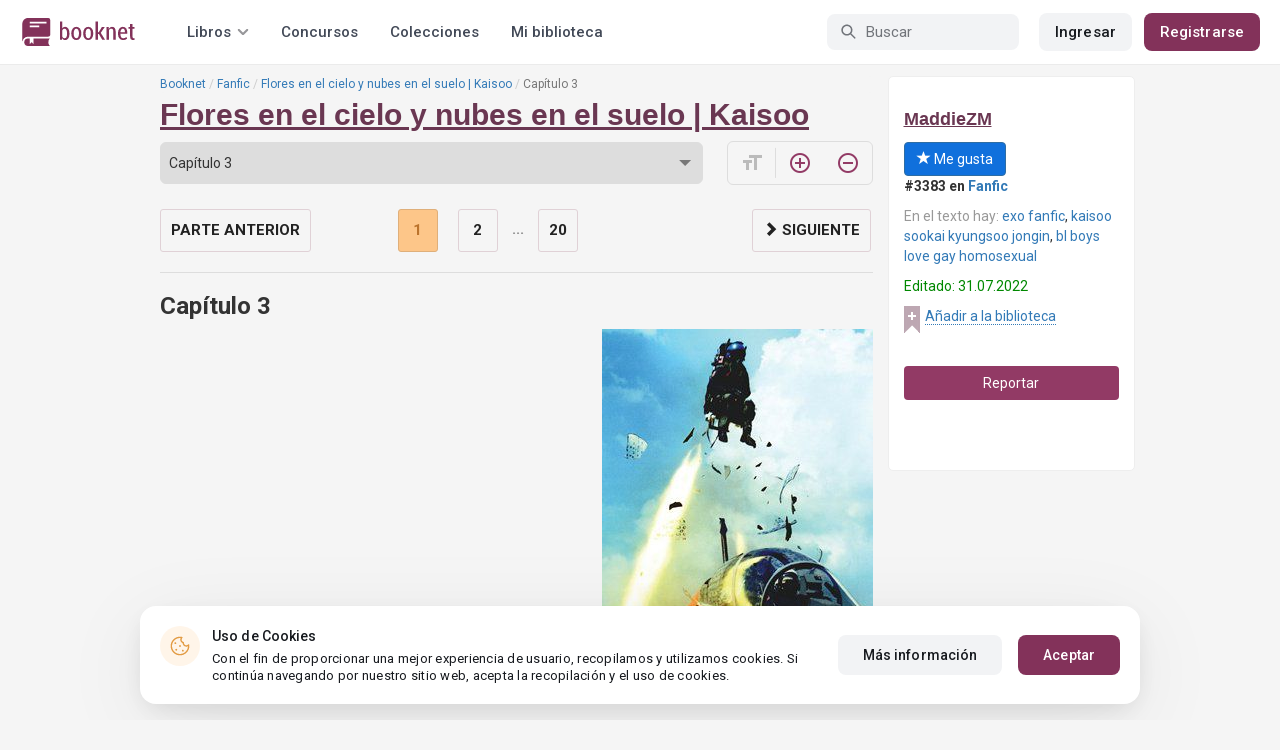

--- FILE ---
content_type: text/html; charset=UTF-8
request_url: https://booknet.com/es/reader/flores-en-el-cielo-y-nubes-en-el-suelo-kaisoo-b402118?c=4317023
body_size: 12293
content:
<!DOCTYPE html>
<html lang="es-LA" class="">
<head>
    <meta charset="UTF-8"/>
    <meta name="viewport" content="width=970">
    <meta name="MobileOptimized" content="970"/>

        
    
    <meta name="csrf-param" content="_csrf">
    <meta name="csrf-token" content="WWlukTcRpi4QSa_Di2KpSCczmzxQ3IMdiLDmdVABIcxrEFrmflrvflkH2aDbLNF-YmXraiXr22rr3ZYEGjN-_A==">
    <link rel="dns-prefetch" href="https://fonts.gstatic.com/">
<link rel="dns-prefetch" href="https://fonts.googleapis.com/">
<link rel="dns-prefetch" href="https://www.googleadservices.com/">
<link rel="dns-prefetch" href="https://www.googleadservices.com/">
<link rel="dns-prefetch" href="https://www.googletagmanager.com/">
<link rel="dns-prefetch" href="https://googleads.g.doubleclick.net/">
<link rel="dns-prefetch" href="https://pagead2.googlesyndication.com/">
<link rel="dns-prefetch" href="https://cdn.jsdelivr.net/">
<link rel="dns-prefetch" href="https://connect.facebook.net/">
    <link rel="dns-prefetch" href="https://st.booknet.com/">
    <link rel="preconnect" href="https://st.booknet.com/" crossorigin>
<link rel="preconnect" href="https://fonts.gstatic.com/" crossorigin>
    <title>Libro Flores en el cielo y nubes en el suelo | Kaisoo, capítulo Capítulo 3, página 1 leer en línea</title>
    <!--[if IE]><script src="https://st.booknet.com/common/js/jquery-1.11.3.min.js"></script><![endif]-->
    <meta property="og:title" content="Flores en el cielo y nubes en el suelo | Kaisoo">
<meta property="og:description" content="El joven piloto Kim JongIn acude a una prestigiosa escuela aérea, famosa por formar a los mejores pilotos de combate del país. Ahí, descubre que su padre fue uno de los mejores pilotos de su época. Y siente la necesidad de estar a su altura. Como si la presión no...">
<meta property="og:image" content="https://st.booknet.com/uploads/covers/220/1659058043_54.jpg">
<meta property="og:image:secure_url" content="https://st.booknet.com/uploads/covers/220/1659058043_54.jpg">
<meta name="Accept-Language" content="es-la">
<link type="image/png" href="https://booknet.com/favicon.ico" rel="icon">
<link href="https://booknet.com/es/reader/flores-en-el-cielo-y-nubes-en-el-suelo-kaisoo-b402118" rel="canonical">
<link href="https://st.booknet.com/assets/2d38b9b8/css/bootstrap.min.css?v=1550073398" rel="stylesheet">
<link href="https://st.booknet.com/common/css/font-awesome.min.css?v=1.1" rel="stylesheet">
<link href="https://st.booknet.com/common/css/litnet-icon-font.css?v=1.1" rel="stylesheet">
<link href="https://st.booknet.com/common/css/grids.css?v=1.1" rel="stylesheet">
<link href="https://st.booknet.com/common/css/social-likes_classic.css?v=1.1" rel="stylesheet">
<link href="https://st.booknet.com/common/css/flags16.css?v=1.1" rel="stylesheet">
<link href="https://st.booknet.com/common/css/showLoading.css?v=1.1" rel="stylesheet">
<link href="https://st.booknet.com/common/css/jquery.jgrowl.min.css?v=1.1" rel="stylesheet">
<link href="https://st.booknet.com/dist/main.css?v=1750782744" rel="stylesheet">
<script src="https://st.booknet.com/common/js/cryptojs_3.1.2/rollups/md5.js?v=1510422030"></script>
<script src="https://st.booknet.com/common/js/device.min.js?v=1466973274"></script>
<script src="https://st.booknet.com/common/js/reader.js?v=1703063409"></script>
<script src="https://st.booknet.com/common/js/users_books_interests.js?v=1651661981"></script>
<script src="https://st.booknet.com/common/js/unselect.js?v=1466973274"></script>
<script src="https://st.booknet.com/assets/f2bc990b/jquery.min.js?v=1463765143"></script>
<script src="https://st.booknet.com/assets/8b663316/yii.js?v=1556023766"></script>
<script src="https://st.booknet.com/assets/2d38b9b8/js/bootstrap.min.js?v=1550073398"></script>
<script src="https://st.booknet.com/common/mobile_v2/dist/js/vendor/svg4everybody.min.js?v=1.1"></script>
<script src="https://st.booknet.com/common/js/jquery.cookie.min.js?v=1.1"></script>
<script src="https://st.booknet.com/common/js/social-likes.min.js?v=1.1"></script>
<script src="https://st.booknet.com/common/js/common.js?v=1706260654"></script>
<script src="https://st.booknet.com/common/js/lozad.js?v=1.1"></script>
<script src="https://st.booknet.com/common/js/jquery.showLoading.js?v=1.1"></script>
<script src="https://st.booknet.com/common/js/jquery.jgrowl.min.js?v=1.1"></script>
<script src="https://st.booknet.com/dist/main.js?v=1747057010"></script>
<script>
    dataLayer = [];
    dataLayer.push({
        'event': 'dynrem',
        'dynx_itemid': '',
        'dynx_pagetype': '',
        'dynx_totalvalue': '0',
    });</script>    <!--<link rel="apple-touch-icon" sizes="57x57" href="/icons/apple-icon-57x57.png">-->
<!--<link rel="apple-touch-icon" sizes="60x60" href="/icons/apple-icon-60x60.png">-->
<!--<link rel="apple-touch-icon" sizes="72x72" href="/icons/apple-icon-72x72.png">-->
<!--<link rel="apple-touch-icon" sizes="76x76" href="/icons/apple-icon-76x76.png">-->
<!--<link rel="apple-touch-icon" sizes="114x114" href="/icons/apple-icon-114x114.png">-->
<!--<link rel="apple-touch-icon" sizes="120x120" href="/icons/apple-icon-120x120.png">-->
<!--<link rel="apple-touch-icon" sizes="144x144" href="/icons/apple-icon-144x144.png">-->
<!--<link rel="apple-touch-icon" sizes="152x152" href="/icons/apple-icon-152x152.png">-->
<link rel="apple-touch-icon" sizes="180x180" href="/icons/apple-icon-180x180.png">
<link rel="icon" type="image/png" sizes="192x192" href="/icons/android-icon-192x192.png">
<link rel="icon" type="image/png" sizes="32x32" href="/icons/favicon-32x32.png">
<link rel="icon" type="image/png" sizes="96x96" href="/icons/favicon-96x96.png">
<link rel="icon" type="image/png" sizes="16x16" href="/icons/favicon-16x16.png">

<link rel="manifest" href="/manifest.json">
<meta name="msapplication-TileColor" content="#ffffff">
<meta name="msapplication-TileImage" content="/maskable_icon.png">
<meta name="theme-color" content="#ffffff">

<script>
    if ("serviceWorker" in navigator) {
        window.addEventListener("load", function () {
            navigator.serviceWorker
                .register("/service-worker.js")
                .then(function (registration) {
                    console.log("ServiceWorker registered");
                })
                .catch(function (err) {
                    console.log("ServiceWorker not registered", err);
                })
        })
    }
</script>

<script src="https://cdn.onesignal.com/sdks/OneSignalSDK.js" async=""></script>

    <meta id="ga-isLoggedIn" value="0"><meta id="ga-lang" value="es">
<!-- Google Tag Manager -->
<script>
    dataLayer = [{
        'userId': '',
        'expId': '',
        'expVal': '',
    }];
</script>
<script>(function(w,d,s,l,i){w[l]=w[l]||[];w[l].push({'gtm.start':
        new Date().getTime(),event:'gtm.js'});var f=d.getElementsByTagName(s)[0],
        j=d.createElement(s),dl=l!='dataLayer'?'&l='+l:'';j.async=true;j.src=
        'https://www.googletagmanager.com/gtm.js?id='+i+dl;f.parentNode.insertBefore(j,f);
    })(window,document,'script','dataLayer','GTM-W52F723');</script>
<!-- End Google Tag Manager -->

<script>
    window.dataLayer = window.dataLayer || [];

            dataLayer.push({'event': 'lang_es'});
    
    let isMobile = '';
</script>

<meta name="facebook-domain-verification" content="wjtdllnn4zc0aw55n6bx64eb7ez3zk" />


<script>
    window.lang = 'es';
</script>

<script>
    window.addEventListener('appinstalled', function(evt) {
        dataLayer.push({
            'event': 'autoEvent',
            'eventCategory': 'pwa',
            'eventAction': 'Installed',
            'eventLabel': 'Installed'
        });
    });

    if (window.matchMedia('(display-mode: standalone)').matches) {
        dataLayer.push({'is_pwa': 1});
    }
</script>

</head>
<body>



<!-- Google Tag Manager (noscript) -->
<noscript>
    <iframe src="https://www.googletagmanager.com/ns.html?id=GTM-W52F723" height="0" width="0" style="display:none;visibility:hidden"></iframe>
</noscript>
<!-- End Google Tag Manager (noscript) -->
<div class="bn_header">
        <div class="bn_header__container">
        <div class="container">
            <div class="bn_header__wrapper">
                <div class="bn_header__navigation">
                    
<div class="bn_header__logo">
    <a class="bn_header__logo-link" href="/es">
                    <svg><use href="/common/img/ln_svg-sprite.svg#booknet-logo"></use></svg>
            </a>
</div>
                    
<div class="bn_header__menu">
    <div class="bn_header__menu-item bn_header__menu-dropdown-selector">
        <span>Libros</span>
        <svg>
            <use href="/common/mobile_v2/dist/img/svg/svg-sprite.svg?v=3.4#header-arrow"/>
        </svg>
    </div>
    <a class="bn_header__menu-item" href="/es/contests">
        Concursos    </a>
    <a class="bn_header__menu-item" href="/es/collections">
        Colecciones    </a>
            <a class="bn_header__menu-item" href="/es/site/library">
            Mi biblioteca        </a>
    </div>                </div>
                <div class="bn_header__controls">
                    
<form id="search-form" class="bn_header__search" action="/es/search" method="GET">
<div class="bn_header__search-icon">
    <svg>
        <use href="/common/mobile_v2/dist/img/svg/svg-sprite.svg?v=3.4#magnifier"/>
    </svg>
</div>

<input type="text" class="bn_header__search-input" name="q" autocomplete="off" placeholder="Buscar">
</form>                                            
<div class="bn_header__auth">
    <div class="bn_header__auth-login bn_btn bn_btn-gray" onclick="showLoginPopup();">
        Ingresar    </div>
    <div class="bn_header__auth-register bn_btn" onclick="showRegisterPopup();">
        Registrarse    </div>
</div>                                    </div>
            </div>
        </div>
    </div>
    
<div class="bn_header__menu-dropdown">
    <div class="container">
        <div class="bn_header__menu-dropdown-wrapper">
            <div class="bn_header__menu-dropdown-column">
                <div class="bn_header__menu-dropdown-column-title">
                    Géneros                </div>
                <div class="bn_header__menu-dropdown-column-grid">
                    <div class="bn_header__menu-dropdown-item">
                        <a href="/es/top/all">Todos los géneros</a>
                    </div>
                                            <div class="bn_header__menu-dropdown-item">
                            <a href="/es/top/fantasia">
                                Fantasía                            </a>
                        </div>
                                            <div class="bn_header__menu-dropdown-item">
                            <a href="/es/top/novela-romantica">
                                Novela romántica                            </a>
                        </div>
                                            <div class="bn_header__menu-dropdown-item">
                            <a href="/es/top/ciencia-ficcion">
                                Ciencia ficción                            </a>
                        </div>
                                            <div class="bn_header__menu-dropdown-item">
                            <a href="/es/top/mistica">
                                Mística                            </a>
                        </div>
                                            <div class="bn_header__menu-dropdown-item">
                            <a href="/es/top/chick-lit">
                                Chick lit                            </a>
                        </div>
                                            <div class="bn_header__menu-dropdown-item">
                            <a href="/es/top/fanfic">
                                Fanfic                            </a>
                        </div>
                                            <div class="bn_header__menu-dropdown-item">
                            <a href="/es/top/misterio">
                                Misterio                            </a>
                        </div>
                                            <div class="bn_header__menu-dropdown-item">
                            <a href="/es/top/joven-adulto">
                                Joven Adulto                            </a>
                        </div>
                                            <div class="bn_header__menu-dropdown-item">
                            <a href="/es/top/suspense">
                                Suspenso                            </a>
                        </div>
                                            <div class="bn_header__menu-dropdown-item">
                            <a href="/es/top/paranormal">
                                Paranormal                            </a>
                        </div>
                                            <div class="bn_header__menu-dropdown-item">
                            <a href="/es/top/relatos-cortos">
                                Relatos cortos                            </a>
                        </div>
                                            <div class="bn_header__menu-dropdown-item">
                            <a href="/es/top/personajes-sobrenaturales">
                                Personajes sobrenaturales                            </a>
                        </div>
                                            <div class="bn_header__menu-dropdown-item">
                            <a href="/es/top/novela-negra">
                                Novela negra                            </a>
                        </div>
                                            <div class="bn_header__menu-dropdown-item">
                            <a href="/es/top/otros">
                                Otros                            </a>
                        </div>
                                    </div>
            </div>
            <div class="bn_header__menu-dropdown-column">
                <div class="bn_header__menu-dropdown-column-title">
                    Seleccionar                </div>
                <div class="bn_header__menu-dropdown-column-row">
                    <div class="bn_header__menu-dropdown-item">
                        <a href="/es/top/all">Por popularidad</a>
                    </div>
                    <div class="bn_header__menu-dropdown-item">
                        <a href="/es/top/latest">Por actualizaciones </a>
                    </div>
                    <div class="bn_header__menu-dropdown-item">
                        <a href="/es/top/latest-new">Novedades</a>
                    </div>
                    <div class="bn_header__menu-dropdown-item">
                        <a href="/es/top/best">Los más vendidos</a>
                    </div>
                                        <div class="bn_header__menu-dropdown-item">
                        <a href="/es/collections">Colecciones</a>
                    </div>
                </div>
            </div>
        </div>
    </div>
</div></div>

<div class="wrap">
    <div class="content-wrapper">
        <div class="container">
                <script>
        $(document).on('show.bs.modal', '#buyModal,#payModal', function () {
            $.cookie('tryBuy', '1', {
                path: "/"
            });
            $.cookie('dontShowAnsModal', '1', {
                path: "/",
                expires: 60 * 30
            });
        });

        if (getCookie('tryBuy') === '1' && getCookie('dontShowAnsModal') !== '1') {
            $.get('/user-questions/no-buy', function (result) {
                $('#no-buy-modal').remove();
                $('body').append($(result));
                $('#no-buy-modal').modal('show');
            });
        }
    </script>
            
<link href="https://fonts.googleapis.com/icon?family=Material+Icons" rel="stylesheet">





<div class="row">
    <div class="book-id" style="display: none">402118</div>
    <span class="hidden img_soc">https://st.booknet.com/uploads/covers/220/1659058043_54.jpg</span>
    <div class="col-md-9">
                <ul class="breadcrumb breadcrumb-litnet"><li><a href="/es">Booknet</a></li>
<li><a href="/es/top/fanfic">Fanfic</a></li>
<li><a href="/es/book/flores-en-el-cielo-y-nubes-en-el-suelo-kaisoo-b402118">Flores en el cielo y nubes en el suelo | Kaisoo</a></li>
<li class="active">Capítulo 3</li>
</ul>        <h1 id="reader" class="book-heading mt-5"><a href="/es/book/flores-en-el-cielo-y-nubes-en-el-suelo-kaisoo-b402118">Flores en el cielo y nubes en el suelo | Kaisoo</a></h1>



        <div class="reader-control">
                            <div class="select_change_arrow">
                    <select class="form-control22 audio_track_list js-chapter-change" name="chapter">
                                                                                                                    <option value="4315238" >Capítulo 1</option>
                                                                                                                                                <option value="4315242" >Capítulo 2</option>
                                                                                                                                                <option value="4317023" selected>Capítulo 3</option>
                                                                                                                                                <option value="4317025" >Capítulo 4</option>
                                                                                                                                                <option value="4317029" >Capítulo 5</option>
                                                                        </select>
                </div>
                        <script type="text/javascript">
                $(document).ready(function(){
                    $('.js-chapter-change').on('change', function(){
                        var chapter = $(this).val() ;
                        window.location = "/es/reader/flores-en-el-cielo-y-nubes-en-el-suelo-kaisoo-b402118?c=" + chapter ;
                    })
                });
            </script>

            <div class="reader-btn-w" style="margin-left: 24px;  display:none;" >
                <a id="go-reader" class="reader-btn active ln_btn_divider" href="#!">
                    <i class="material-icons fz16" style="top: 3px;">&#xea19;</i>
                    <span>Texto</span>
                </a>
                <a class="reader-btn" id="go-audio-reader" href="#" data-url="/es/audio-reader/flores-en-el-cielo-y-nubes-en-el-suelo-kaisoo-b402118">
                    <i class="material-icons fz16">headset</i>
                    <span>Аудио</span>
                </a>

                <div class="audio_btn_prompt" id="audio_btn_prompt"
                     data-book="402118"
                     data-guest="1"
                     data-show="0"
                     data-exists=""
                     style = "display:none" >
                    <p>
                        У вас появилась возможность начать слушать аудио данной книги. Для прослушивания, воспользуйтесь переключателем между текстом и аудио.
                    </p>
                    <a href="#!" id="btn-audio-info">Ok</a>
                </div>
            </div>
            <div class="reader-btn-w" style="margin-left: 24px;">
                <span class="reader-btn ln_btn_divider"><i class="material-icons">format_size</i></span>
                <a class="reader-btn reader-btn-brand" href="#!" onclick="Reader.increaseFont();">
                    <i class="material-icons">add_circle_outline</i>
                </a>
                <a class="reader-btn reader-btn-brand" href="#!" onclick="Reader.decreaseFont();">
                    <i class="material-icons">remove_circle_outline</i>
                </a>
            </div>
        </div>

        <div class="reader-text font-size-medium"
             data-chapter="4317023"
             data-p="1"
             data-u=""
             data-b="402118"
             data-fontsize="medium"
             onmousedown="return false;"
             onclick="return true;"
        >
            <h2>Capítulo 3</h2>
            <p style="text-align:right;"><img src="https://img.wattpad.com/story_parts/1238614795/images/16fac841564cea45334613445348.jpg" alt="16fac841564cea45334613445348.jpg" /></p>

<p style="text-align:right;"><em>Lo que ven en la imagen es cuando un piloto se eyecta de un avión de caza.</em></p>

<p style="text-align:right;"> </p>

<p style="text-align:right;"> </p>

<p style="text-align:right;"> </p>

<p style="text-align:justify;">Han pasado tres meses y KyungSoo ya no es tan tímido como en la ocasión en la que le preguntaron por su nombre y salió corriendo. KyungSoo se convirtió en el favorito de la mayoría de profesores e instructoras. Él demuestra su inteligencia al participar en la clase, resolviendo correctamente las preguntas que la instructora Im realiza. Ante ello, SeHun no puede evitar sonreír cada vez que su hermano habla, ya que está orgulloso de él. Además, que su hermano menor sea un cerebrito le da la oportunidad de decir una y mil veces <em>"ya ganamos" </em>delante de sus demás compañeros, en especial, delante de Kim JongIn y Park ChanYeol<em>.</em> Aunque, a veces, por la mente de SeHun se instala la inseguridad si los demás lo toman como una broma —porque lo es, él lo dice en forma juguetona—. No quiero desagradarle a los demás, incluso si ellos no están ahí para hacer amigos.</p>

<p style="text-align:justify;">—Quisiera tener su cerebro. —Murmura ChanYeol mientras que KyungSoo responde por 4523654789542 vez de manera correcta.</p>

<p style="text-align:justify;">—Quizá entenderías algo si dejaras de hacer dibujitos en tus anotaciones. —JongIn señala las guitarras y las estrellas en los bordes de las hojas.</p>

<p style="text-align:justify;">—Soy un artista en todos los sentidos, no puedo evitarlo. —Se defiende el mayor.</p>

<p style="text-align:justify;">—Cierto... —JongIn deja de mirar la pizarra y gira a encarar a su amigo, pues había recordado algo. —¿En dónde está tu guitarra? Hace tiempo no te veo con ella, ni siquiera tocándola.</p>

<p style="text-align:justify;">—En el cuarto de SeHun. —Responde en automático.</p>

<p style="text-align:justify;">—¿Qué hace ahí?</p>

<p style="text-align:justify;">—¿La olvidé ahí...? —Intenta mentir. Había respondido sin detenerse a pensar en su secretito.</p>

<p style="text-align:justify;">—¿Qué hacías en el cuarto de SeHun para dejarla ahí?</p>

<p style="text-align:justify;">—¿Esto es un interrogatorio o qué? —ChanYeol coge su lápiz y finge copiar las anotaciones que la instructora Nayeon coloca en la pizarra.</p>

<p style="text-align:justify;">JongIn también vuelve a escribir, pero le resulta imposible quitarse de la cabeza la interrogante, la cual se suma a su lista de preocupaciones: por qué le dieron de baja a su padre, por qué su madre le oculta la verdad y qué está sucediendo con ChanYeol. Además, hace un par de semanas pudo darse cuenta de que ChanYeol desaparece. En algunas ocasiones lo hace muy temprano en las mañanas, otras ocurren en la tarde y casi nunca en la noche. Eso es extraño. Son mejores amigos. ¡En su antigua unidad se acompañaban al baño! ¿A dónde se va ChanYeol sin él? Hay una pieza faltante en este rompecabezas y JongIn siente curiosidad por encontrarla.</p>

<p style="text-align:justify;">Una hora después la campana suena, pero esa no es la campana de almuerzo. La que acaba de sonar significa el cambio de clase. Tienen un par de minutos para dejar sus apuntes en sus habitaciones y salir al campo en el cual se encuentran los aviones de caza. Generalmente, realizan situaciones hipotéticas, casi competitivas, en las cuales deben perseguirse, usando las maniobras aprendidas, las formaciones estratégicas, etc. Eso sí, jamás se atacan por obvias razones. Es una lástima porque hay un idiota al cual todo el mundo quiere derribar. El tipo es el mismo que se había reído del tartamudeo de KyungSoo. Aunque, bueno, Hyunsik se ríe de todo. Nadie tiene la menor idea de cómo ha llegado hasta la ROKAF. Su compañero, Minhyuk, es más tolerable solo porque se pasa la mayor parte del tiempo durmiendo en el pupitre.</p>

<p style="text-align:justify;">Existe otro dúo que le hace a JongIn preguntarse cómo esos dos terminaron juntos, pues en repetidas ocasiones han demostrado que ambos quieren sacarse los ojos.</p>

<p style="text-align:justify;">—¡MinHo, apúrate, todos están entrando a la pista!</p>

<p style="text-align:justify;">—¡Ya voy, estoy terminando de colocarme el arnés!</p>

<p style="text-align:justify;">—¡Eres una tortuga! ¡Ya todos están listos!</p>

<p style="text-align:justify;">Ah, esos son los que se quieren matar.</p>

<p style="text-align:justify;">Cuando todos están formados, el teniente les explica el ejercicio. Usualmente, ejecutan operaciones de ciberdefensa, interdicción aérea, recarga en el aire (con el Hércules KC-130), inserción y extracción de unidades de operaciones especiales, búsqueda y rescate. En esta ocasión, el ejercicio era un enfrentamiento de 2 vs 3. Es decir, eran dos equipos y debían pilotar, asegurándose que el equipo contrario no active el identificador amigo-enemigo, pues si eso pasaba en una situación de combate real, podría ser tu última vez vivo. Luego de activarse el identificar, si eres un enemigo, te dispararán. Por ello, deben aprender a maniobrar y pensar con rapidez para esquivar el sensor del identificador.</p>

<p style="text-align:justify;">Todos suben a sus aviones de caza. Una vez sentados, se colocan sus cascos y activan los intercomunicadores.</p>

<p style="text-align:justify;">—Que asco que nos haya tocado hacer equipo con Key. —ChanYeol se lamenta, desparramándose en su asiento.</p>

<p style="text-align:justify;">—¡Puedo oírte, bastardo!</p>

<p style="text-align:justify;">—Ay, upsi. —ChanYeol contiene su risa.</p>

<p style="text-align:justify;">—No peleen. —JongIn interviene. —¡Vamos a ganar!</p>

<p style="text-align:justify;">—Cada vez que hacemos esta clase de ejercicios gana el equipo con los hermanos Do. —MinHo comenta.</p>

<p style="text-align:justify;">—Bueno, pon de tu parte para ganar. —Key responde.</p>

        </div>

        <div id="event-params"
             data-count-deep-read="3"
             data-idle-time="3600"
             data-chapter-id="4317023"
        ></div>
        <script type="text/javascript">
            $(document).ready(function(){
                setTimeout(function() {
                    if (fbq) {
                        deepReadEvent();
                    }
                }, 500);
                Reader.init(".reader-text", 4317023, "4caea78d-faa8-450e-9d53-ff968bd2c8b3");
            });
        </script>

        <p></p>
        <p>
                            </p>
        <div class="clearfix"></div>
                <p><br /></p>
        <div id="si-box">
                    </div>

        <script type="text/javascript">
            document.ondragstart = noselect;
            // запрет на перетаскивание
            document.onselectstart = noselect;
            // запрет на выделение элементов страницы
            document.oncontextmenu = noselect;
            // запрет на выведение контекстного меню
            function noselect() {return false;}
        </script>
    </div>

    <div class="col-md-3" style="background: #fff; border-radius: 5px; border: 1px solid #eee;">
        <p><br /></p>

        <div class="row">
            <div class="col-md-12 col-xs-4">
                <p><a class="sa-name narrow" href="/es/maddiezm-u7571199">MaddieZM</a></p>

                <div class="likes-btns" style="margin-top: 10px;">
                                            <a href="#" class="btn btn-primary btn-primary-my" onclick="showLoginPopup();"><i class="glyphicon glyphicon-star"></i> Me gusta</a>
                                    </div>
            </div>

            <div class="col-md-12 col-xs-4 jsAddTargetBlank">
                <p><strong>#3383 en <a href='/es/top/fanfic'>Fanfic</a> </strong><br /></p>

                                    <p><span class="meta-name">En el texto hay: </span> <a href="/es/tag/exo fanfic-t29233989">exo fanfic</a>, <a href="/es/tag/kaisoo sookai kyungsoo jongin-t29234613">kaisoo sookai kyungsoo jongin</a>, <a href="/es/tag/bl boys love gay homosexual-t29542549">bl boys love gay homosexual</a></p>
                
                            </div>
            <div class="col-md-12 col-xs-4">
                                    <p class="last-edit">Editado: 31.07.2022</p>
                
                <!-- to library -->
                                    <p class="to_lib">
                        <span class="libicon"></span>
                        <a href="#" class="js-link" onclick="showLoginPopup();">Añadir a la biblioteca</a>
                    </p>
                            </div>
        </div>

        <p><br /></p>
                    <p>
                <a id="common-complaint" class="btn btn-block btn-purp" href="#!">Reportar</a>            </p>
        

        <div class="modal fade" id="onlyAdult14" tabindex="-1" role="dialog">
            <div class="modal-dialog">
                <div class="modal-content modal-sm">
                    <div class="modal-header">
                        <button type="button" class="close" data-dismiss="modal" aria-label="Close"><span aria-hidden="true">&times;</span>
                        </button>
                        <p class="modal-title" id="myModalLabel">Restricción +14</p>
                    </div>
                    <div class="modal-body">
                        La compra puede ser realizada por un usuario mayor de 14 años                    </div>
                    <div class="modal-footer">
                        <button type="button" class="btn btn-default"
                                data-dismiss="modal">Cerrar</button>
                    </div>
                </div>
            </div>
        </div>

        <div class="modal fade telegram-modal-desktop" id="modal_no_user" tabindex="-1" role="dialog">
            <div class="modal-dialog modal-dialog-p40" role="document">
                <div class="modal-content">
                    <div class="modal-header">
                        <button type="button" class="close" data-dismiss="modal" aria-label="Close">
                            <span aria-hidden="true">&times;</span>
                        </button>
                        <div>
                            <img src="/common/img/tg_book_image.png">
                        </div>
                    </div>
                    <div class="modal-body">
                        <h1>Recomendaciones de libros,Códigos promocionales y Descuentos</h1>
                        <p>
                            Suscríbete al canal Booknet en Telegram y sigue los mensajes                        </p>
                    </div>
                    <div class="modal-footer">
                        <a
                                href="https://t.me/ukrbooknetread_bot"
                                class="ln_btn"
                                id="redirectToTgClick"
                                data-popup-type=""
                        >
                            Seguir                        </a>
                        <a href="" class="no_btn" id="tgLaterClick">
                            Después                        </a>
                        <div class="later-message">
                            <p>
                                ESTÁ BIEN. Siempre puede encontrar un enlace a Telegram en el menú.                            </p>
                        </div>
                    </div>
                </div>
            </div>
        </div>

        <style>
            .modal-backdrop {
                display: none;
            }
        </style>


        <div id="complaint-modal"></div>


        <script type="application/javascript">
            preventSelection(document);

            $('.jsAddTargetBlank').find('a').each(function (e) {
                $(this).attr('target', '_blank');
            });
        </script>

        <br/> <br/> <br/>
        
            </div>


</div>

<script src="//connect.facebook.net/ru_RU/all.js"></script>
<div style="position: static;">
    <div id="fb-root"></div>

    <script>
        $(document).ready(function () {
            (function (d, s, id) {
                var js, fjs = d.getElementsByTagName(s)[0];
                if (d.getElementById(id)) return;
                js = d.createElement(s);
                js.id = id;
                js.src = "//connect.facebook.net/ru_RU/sdk.js#xfbml=1&version=v5.0&appId=1397753043869188";
                fjs.parentNode.insertBefore(js, fjs);
            }(document, 'script', 'facebook-jssdk'));

            let existsAudio = $('#audio_btn_prompt').data('exists');
            let isGuest = $('#audio_btn_prompt').data('guest');
            let showPrompt = $('#audio_btn_prompt').data('show');

            if (existsAudio && isGuest == 0) {
                let audioPromptStorage = localStorage.getItem('audioPrompt');
                let bookId = $('#audio_btn_prompt').data('book');
                let booksArray = [];

                if (showPrompt == 1) {
                    if (!audioPromptStorage) {
                        booksArray.push(bookId);
                        localStorage.setItem("audioPrompt", JSON.stringify(booksArray));
                        $('#audio_btn_prompt').css('display', 'block');
                    } else {
                        booksArray = JSON.parse(audioPromptStorage);

                        if (booksArray.indexOf(bookId) == -1) {
                            booksArray.push(bookId);
                            localStorage.setItem("audioPrompt", JSON.stringify(booksArray));
                            $('#audio_btn_prompt').css('display', 'block');
                        }
                    }
                }
            }

            $('#btn-audio-info').on('click', function (e) {
                $('#audio_btn_prompt').css('display', 'none');
            });
        });
    </script>
</div>


<script type="text/javascript" src="/common/js/shortcut.js"></script>
<script type="text/javascript" src="/common/js/devtools_alternative.js"></script>
<script>jdetects.create(function (status) {
        if (status == 'on') {
            $.get("/site/dev-tools?type=devtools2&book_id=402118&chapter_id=4317023");
        }
    });
    shortcut.add("F12", function () {
        $.get("/site/dev-tools?type=f12&book_id=402118&chapter_id=4317023");
        return true;
    }, {'type': 'keydown', 'propagate': true, 'target': document});
    shortcut.add("Ctrl+S", function () {
        $.get("/site/dev-tools?type=save&book_id=402118&chapter_id=4317023");
        return true;
    }, {'type': 'keydown', 'propagate': true, 'target': document});</script>
<div class="modal modal-booknet"
     id="modal_user_no_book" tabindex="-1" role="dialog" aria-labelledby="add-book"
     data-translate="El libro ha sido añadido a la biblioteca"
     aria-hidden="true">
    <div class="modal-booknet-overlay" data-dismiss="modal"></div>
    <div class="modal-dialog">
        <div class="modal-content modal-content-booknet">
            <button type="button" class="close" data-dismiss="modal" aria-label="Close">
                <span aria-hidden="true">&times;</span>
            </button>
            <div class="modal-booknet-offer-add-book-container">
                <img class="modal-booknet-offer-add-book-container__book" src="https://st.booknet.com/uploads/covers/220/1659058043_54.jpg">
                <div class="modal-booknet-offer-add-book-text-block">
                    <div class="modal-booknet-offer-add-book-text-block__title">
                        ¿Te gustó el libro?
                    </div>
                    <div class="modal-booknet-offer-add-book-text-block__description">
                        Agréguelo a su biblioteca para no perderlo                    </div>
                    <div class="modal-booknet-offer-add-book-buttons">
                        <a href="#" class="btn-booknet btn-booknet-purpure"
                           onclick="addBookToLibrary(402118, this);">
                            <svg width="12" height="15" viewBox="0 0 12 15" fill="none"
                                 xmlns="http://www.w3.org/2000/svg">
                                <path d="M8.77202 1.5H3.22222C1.99597 1.5 1 2.54366 1 3.81525V12.2665C1 13.3462 1.74266 13.802 2.65227 13.2802L5.46172 11.6547C5.76108 11.4808 6.24467 11.4808 6.53828 11.6547L9.34773 13.2802C10.2573 13.808 11 13.3522 11 12.2665V3.81525C10.9942 2.54366 9.99827 1.5 8.77202 1.5Z"
                                      stroke="white" stroke-width="1.33333" stroke-linecap="round"
                                      stroke-linejoin="round"/>
                            </svg>
                            <span style="margin-left: 11px;">Añadir a la biblioteca</span>
                        </a>
                    </div>
                </div>
            </div>
        </div>
    </div>
</div>
<div class="modal modal-booknet" id="modalNoUserCenter" data-bookid="402118" tabindex="-1" role="dialog"
     aria-labelledby="add-book"
     aria-hidden="true">
    <div class="modal-booknet-overlay" data-dismiss="modal"></div>
    <div class="modal-dialog">
        <div class="modal-content modal-content-booknet">
            <button type="button" class="close" data-dismiss="modal" aria-label="Close">
                <span aria-hidden="true">&times;</span>
            </button>
            <div class="modal-booknet-offer-registration-container">
                <img class="modal-booknet-offer-registration-container__book" src="https://st.booknet.com/uploads/covers/220/1659058043_54.jpg">
                <div class="modal-booknet-offer-registration-text-block">
                    <div class="modal-booknet-offer-registration-text-block__title">
                        ¿Te gustó el libro?
                    </div>
                    <div class="modal-booknet-offer-registration-text-block__description">
                        Regístrese rápidamente y agréguelo a la biblioteca!
                    </div>
                    <div class="modal-booknet-offer-registration-buttons">
                        <a href="#" class="btn-booknet btn-booknet-purpure"
                           onclick="showRegisterModalInOfferRegistration();">
                            Registrarse                        </a>
                        <a href="#" onclick="showLoginModalInOfferRegistration();"
                           class="btn-booknet btn-booknet-gray" style="margin-left: 16px;">
                            Ingresar                        </a>
                    </div>
                </div>
            </div>
            <hr class="modal-booknet-offer-registration-hr">
            <div class="modal-booknet-offer-registration-list">
                <div class="modal-booknet-offer-registration__title">
                    La biblioteca en Booknet es una lista útil de libros, donde puede:
                </div>
                <div class="modal-booknet-offer-registration__item">guardar sus libros favoritos</div>
                <div class="modal-booknet-offer-registration__item">ver fácilmente las actualizaciones de todos los libros de la biblioteca</div>
                <div class="modal-booknet-offer-registration__item">estar al tanto de las nuevas reseñas en los libros</div>
            </div>
        </div>
    </div>
</div>

                    </div>
    </div>
</div>

<script type="text/javascript">
    $(document).ready(function(){
        var empty  = $("#checkeds-empty a");

        empty.addClass('disable');
        $('#checkboxEmpty').change(function () {
            empty.toggleClass('disable');
        });
    });
</script>



<div class="bn_cookies">
    <div class="bn_cookies__container">
        <div class="bn_cookies__wrapper">
            <div class="bn_cookies__content">
                <div class="bn_cookies__icon">
                    <svg>
                        <use href="/common/mobile_v2/dist/img/svg/svg-sprite.svg?v=3.4#cookie"></use>
                    </svg>
                </div>
                <div class="bn_cookies__heading">
                    <div class="bn_cookies__title bn_text-title-s">
                        Uso de Cookies                    </div>
                    <div class="bn_cookies__description bn_text-label-l">
                        Con el fin de proporcionar una mejor experiencia de usuario, recopilamos y utilizamos cookies. Si continúa navegando por nuestro sitio web, acepta la recopilación y el uso de cookies.                    </div>
                </div>
            </div>
            <div class="bn_cookies__buttons-container">
                <a class="bn_cookies__button bn_btn bn_btn-gray bn_btn-m" href="/es/info/privacy-cookies">Más información</a>                <button type="button" id="bn_cookies__button-accept" class="bn_cookies__button bn_btn bn_btn-m">Aceptar</button>            </div>
        </div>
    </div>
</div>

<script type="text/javascript">
    $(document).ready(function(){
        try {
            setTimeout(function () {
                if (parseInt($.cookie('isCookies') || localStorage.getItem('agreeCookie')) !== 1) {
                    $('.bn_cookies').addClass('open');
                }

                $('#bn_cookies__button-accept').on('click', function () {
                    $('.bn_cookies').removeClass('open');
                    $.cookie('isCookies', 1, {
                        path: "/"
                    });
                    localStorage.setItem("agreeCookie", 1);
                });
            }, 1000)
        } catch (e) {}
    });
</script>
<footer class="footer">
    <div class="container">
                <div class="footer__top">
            <div class="footer__top-column">
                <div class="footer__top-links-container">
                                                                        <div class="footer__top-link">
                                <a href="/es/news" rel="nofollow">Noticias</a>                            </div>
                                                                                                <div class="footer__top-link">
                                <a href="/es/info/rightholders" rel="nofollow">Para los titulares de derechos de autor</a>                            </div>
                                                                                                <div class="footer__top-link">
                                <a href="/es/feedback" rel="nofollow">Preguntas frecuentes de los lectores</a>                            </div>
                                                                                                <div class="footer__top-link">
                                <a href="/es/feedback?alias=2" rel="nofollow">Preguntas frecuentes de los autores</a>                            </div>
                                                            </div>
            </div>
            <div class="footer__top-column">
                <div class="footer__top-links-container">
                                                                        <div class="footer__top-link">
                                <a href="/es/info/oplata" rel="nofollow">Compra de libros electrónicos</a>                            </div>
                                                                                                                                            <div class="footer__top-link">
                                <a href="/es/about" rel="nofollow">Sobre Booknet</a>                            </div>
                                                                                                <div class="footer__top-link">
                                <a href="/es/user-search" rel="nofollow">Buscar usuarios</a>                            </div>
                                                                                                                            </div>
            </div>
            <div class="footer__top-column">
                <div class="footer__top-controls-container">
                                        <div class="footer__top-control">
                        <a class="footer__top-control-link" href="/es/feedback">
                            <svg>
                                <use href="/common/mobile_v2/dist/img/svg/svg-sprite.svg?v=3.4#chat-bubbles"/>
                            </svg>
                            <span class="footer__top-control-label">Soporte técnico</span>
                        </a>
                    </div>
                    <div class="footer__top-control">
                        <a class="footer__top-control-link" href="/es/site/switch-theme?goto=mobile_v2" title="Leer libros online en tu teléfono, versión móvil">
                            <svg>
                                <use href="/common/mobile_v2/dist/img/svg/svg-sprite.svg?v=3.4#mobile-phone"/>
                            </svg>
                            <span class="footer__top-control-label">Versión móvil</span>
                        </a>
                    </div>
                </div>
            </div>
            <div class="footer__top-column">
                <div class="footer__top-information-container">
                    <div class="footer__top-information-column">
                        <div class="footer__top-apps">
                            <a class="footer__top-app-link" href="https://apps.apple.com/app/booknet-electronic-books/id1529082270" target="_blank" rel="external">
                                <svg>
                                    <use href="/common/mobile_v2/dist/img/svg/svg-sprite.svg?v=3.4#app-store"/>
                                </svg>
                            </a>
                            <a class="footer__top-app-link" href="https://play.google.com/store/apps/details?id=com.booknet" target="_blank" rel="external">
                                <svg>
                                    <use href="/common/mobile_v2/dist/img/svg/svg-sprite.svg?v=3.4#google-play"/>
                                </svg>
                            </a>
                        </div>
                        <div class="footer__top-payments-container">
                            <div class="footer__top-payment">
                                <img src="/common/img/icons/mastercard.svg">
                            </div>
                            <div class="footer__top-payment">
                                <img src="/common/img/icons/visa.svg">
                            </div>
                        </div>
                    </div>
                    <div class="footer__top-information-column">
                        <div class="footer__top-socials">
    <a class="f-lnk" href="https://www.facebook.com/BooknetEspanol/" target="_blank" rel="nofollow">
        <i class="fa fa-facebook" aria-hidden="true"></i>
    </a>
    <a class="i-lnk" href="https://www.instagram.com/booknet_espanol/" target="_blank" rel="nofollow">
        <i class="fa fa-instagram" aria-hidden="true"></i>
    </a>
    <a class="t-lnk" id="telegram-icon-id" href="https://t.me/Spain_reader2_bot" target="_blank" rel="nofollow"
       data-lang="es">
        <i class="fa fa-telegram" aria-hidden="true"></i>
    </a>
</div>
                        <div class="footer__top-warning">
                            ¡Atención! El sitio puede contener materiales no adecuados para personas menores de 18 años.                        </div>
                    </div>
                </div>
            </div>
        </div>
        <div class="footer__bottom">
            <div class="footer__bottom-column">
                <div class="footer__bottom-copyright">
                    © 2025 Booknet. Todos los derechos reservados.                </div>
                <div class="footer__bottom-copyright">
                                            Dirección comercial: Griva Digeni 51, oficina 1, Larnaca, 6036, Chipre                                    </div>
            </div>
            <div class="footer__bottom-column">
                <div class="footer__bottom-privacy-row">
                                                                        <a class="footer__bottom-privacy-link" href="/es/info/privacy-policy" rel="nofollow">Privacy policy</a>                                                                                                <a class="footer__bottom-privacy-link" href="/es/info/dmca" rel="nofollow">DMCA Copyright Policy</a>                                                                                                <a class="footer__bottom-privacy-link" href="/es/info/terms" rel="nofollow">Condiciones de uso</a>                                                                                                <a class="footer__bottom-privacy-link" href="/es/info/confidental" rel="nofollow">Acuerdo de Privacidad </a>                                                            </div>
                <div class="footer__bottom-privacy-row">
                                                                        <a class="footer__bottom-privacy-link" href="mailto:pr@booknet.com" rel="nofollow">Área RR.PP.: pr@booknet.com</a>                                                                                                <a class="footer__bottom-privacy-link" href="/es/info/rules" rel="nofollow">Reglas para la publicación de libros</a>                                                            </div>
            </div>
        </div>
    </div>
</footer>



<script src="https://st.booknet.com/common/js/to_library.js?v=0.1"></script>
<script src="https://st.booknet.com/common/js/complaint/complaint.js?v=0.11"></script>
<script src="https://st.booknet.com/common/js/deep_read.js?v=1655988901"></script>
<script src="https://st.booknet.com/common/js/modal-offer-registration.js?v=1664369654"></script>
<script src="https://st.booknet.com/common/js/modal-offer-add-book.js?v=1664369654"></script>
<script src="https://st.booknet.com/common/js/footer.js?v=1665488731"></script>
<script src="https://st.booknet.com/assets/680081d8/es-LA.js?v=1636651107"></script>
<script src="https://st.booknet.com/assets/25dffdec/javascripts/md5.js?v=1593847238"></script>
<script src="https://st.booknet.com/assets/25dffdec/javascripts/lajax.js?v=1593847238"></script>
<script src="https://st.booknet.com/assets/8b663316/yii.activeForm.js?v=1556023766"></script>
<script src="https://st.booknet.com/assets/8b663316/yii.validation.js?v=1556023766"></script>
<script>jQuery(function ($) {

(function(){
    window.ln = {
        track: function(name, category, label) {
            if (!label) {
                label = name;
            }
            
            dataLayer.push({
                'event': 'autoEvent', 
                'eventCategory': category, 
                'eventAction': name, 
                'eventLabel': label
            });
        }
    };
})();

lozad('.lozad', {
    load: function(el) {
        el.src = el.dataset.src;
        el.onload = function() {
            el.classList.add('img_fade_in')
        }
    }
}).observe()

jQuery('#search-form').yiiActiveForm([], []);

    $(document).on('click', '.footer__language-dropdown', function () {
        let that = $(this);
    
        that.toggleClass('opened');
    
        $(document).click(function (event) {
            if ($(event.target).closest('.footer__language-dropdown').length) return;
    
            that.removeClass('opened');
        });
    });

});</script></body>
</html>


--- FILE ---
content_type: text/html; charset=UTF-8
request_url: https://booknet.com/reader/get-page
body_size: 3131
content:
{"status":1,"data":"<p style=\"text-align:right;\"><img src=\"https:\/\/img.wattpad.com\/story_parts\/1238614795\/images\/16fac841564cea45334613445348.jpg\" alt=\"16fac841564cea45334613445348.jpg\" \/><\/p>\n\n<p style=\"text-align:right;\"><em>Lo que ven en la imagen es cuando un piloto se eyecta de un avi\u00f3n de caza.<\/em><\/p>\n\n<p style=\"text-align:right;\">\u00a0<\/p>\n\n<p style=\"text-align:right;\">\u00a0<\/p>\n\n<p style=\"text-align:right;\">\u00a0<\/p>\n\n<p style=\"text-align:justify;\">Han pasado tres meses y KyungSoo ya no es tan t\u00edmido como en la ocasi\u00f3n en la que le preguntaron por su nombre y sali\u00f3 corriendo. KyungSoo se convirti\u00f3 en el favorito de la mayor\u00eda de profesores e instructoras. \u00c9l demuestra su inteligencia al participar en la clase, resolviendo correctamente las preguntas que la instructora Im realiza. Ante ello, SeHun no puede evitar sonre\u00edr cada vez que su hermano habla, ya que est\u00e1 orgulloso de \u00e9l. Adem\u00e1s, que su hermano menor sea un cerebrito le da la oportunidad de decir una y mil veces\u00a0<em>\"ya ganamos\"\u00a0<\/em>delante de sus dem\u00e1s compa\u00f1eros, en especial, delante de Kim JongIn y Park ChanYeol<em>.<\/em>\u00a0Aunque, a veces, por la mente de SeHun se instala la inseguridad si los dem\u00e1s lo toman como una broma \u2014porque lo es, \u00e9l lo dice en forma juguetona\u2014. No quiero desagradarle a los dem\u00e1s, incluso si ellos no est\u00e1n ah\u00ed para hacer amigos.<\/p>\n\n<p style=\"text-align:justify;\">\u2014Quisiera tener su cerebro. \u2014Murmura ChanYeol mientras que KyungSoo responde por 4523654789542 vez de manera correcta.<\/p>\n\n<p style=\"text-align:justify;\">\u2014Quiz\u00e1 entender\u00edas algo si dejaras de hacer dibujitos en tus anotaciones. \u2014JongIn se\u00f1ala las guitarras y las estrellas en los bordes de las hojas.<\/p>\n\n<p style=\"text-align:justify;\">\u2014Soy un artista en todos los sentidos, no puedo evitarlo. \u2014Se defiende el mayor.<\/p>\n\n<p style=\"text-align:justify;\">\u2014Cierto... \u2014JongIn deja de mirar la pizarra y gira a encarar a su amigo, pues hab\u00eda recordado algo. \u2014\u00bfEn d\u00f3nde est\u00e1 tu guitarra? Hace tiempo no te veo con ella, ni siquiera toc\u00e1ndola.<\/p>\n\n<p style=\"text-align:justify;\">\u2014En el cuarto de SeHun. \u2014Responde en autom\u00e1tico.<\/p>\n\n<p style=\"text-align:justify;\">\u2014\u00bfQu\u00e9 hace ah\u00ed?<\/p>\n\n<p style=\"text-align:justify;\">\u2014\u00bfLa olvid\u00e9 ah\u00ed...? \u2014Intenta mentir. Hab\u00eda respondido sin detenerse a pensar en su secretito.<\/p>\n\n<p style=\"text-align:justify;\">\u2014\u00bfQu\u00e9 hac\u00edas en el cuarto de SeHun para dejarla ah\u00ed?<\/p>\n\n<p style=\"text-align:justify;\">\u2014\u00bfEsto es un interrogatorio o qu\u00e9? \u2014ChanYeol coge su l\u00e1piz y finge copiar las anotaciones que la instructora Nayeon coloca en la pizarra.<\/p>\n\n<p style=\"text-align:justify;\">JongIn tambi\u00e9n vuelve a escribir, pero le resulta imposible quitarse de la cabeza la interrogante, la cual se suma a su lista de preocupaciones: por qu\u00e9 le dieron de baja a su padre, por qu\u00e9 su madre le oculta la verdad y qu\u00e9 est\u00e1 sucediendo con ChanYeol. Adem\u00e1s, hace un par de semanas pudo darse cuenta de que ChanYeol desaparece. En algunas ocasiones lo hace muy temprano en las ma\u00f1anas, otras ocurren en la tarde y casi nunca en la noche. Eso es extra\u00f1o. Son mejores amigos. \u00a1En su antigua unidad se acompa\u00f1aban al ba\u00f1o! \u00bfA d\u00f3nde se va ChanYeol sin \u00e9l? Hay una pieza faltante en este rompecabezas y JongIn siente curiosidad por encontrarla.<\/p>\n\n<p style=\"text-align:justify;\">Una hora despu\u00e9s la campana suena, pero esa no es la campana de almuerzo. La que acaba de sonar significa el cambio de clase. Tienen un par de minutos para dejar sus apuntes en sus habitaciones y salir al campo en el cual se encuentran los aviones de caza. Generalmente, realizan situaciones hipot\u00e9ticas, casi competitivas, en las cuales deben perseguirse, usando las maniobras aprendidas, las formaciones estrat\u00e9gicas, etc. Eso s\u00ed, jam\u00e1s se atacan por obvias razones. Es una l\u00e1stima porque hay un idiota al cual todo el mundo quiere derribar. El tipo es el mismo que se hab\u00eda re\u00eddo del tartamudeo de KyungSoo. Aunque, bueno, Hyunsik se r\u00ede de todo. Nadie tiene la menor idea de c\u00f3mo ha llegado hasta la ROKAF. Su compa\u00f1ero, Minhyuk, es m\u00e1s tolerable solo porque se pasa la mayor parte del tiempo durmiendo en el pupitre.<\/p>\n\n<p style=\"text-align:justify;\">Existe otro d\u00fao que le hace a JongIn preguntarse c\u00f3mo esos dos terminaron juntos, pues en repetidas ocasiones han demostrado que ambos quieren sacarse los ojos.<\/p>\n\n<p style=\"text-align:justify;\">\u2014\u00a1MinHo, ap\u00farate, todos est\u00e1n entrando a la pista!<\/p>\n\n<p style=\"text-align:justify;\">\u2014\u00a1Ya voy, estoy terminando de colocarme el arn\u00e9s!<\/p>\n\n<p style=\"text-align:justify;\">\u2014\u00a1Eres una tortuga! \u00a1Ya todos est\u00e1n listos!<\/p>\n\n<p style=\"text-align:justify;\">Ah, esos son los que se quieren matar.<\/p>\n\n<p style=\"text-align:justify;\">Cuando todos est\u00e1n formados, el teniente les explica el ejercicio. Usualmente, ejecutan operaciones de ciberdefensa, interdicci\u00f3n a\u00e9rea, recarga en el aire (con el H\u00e9rcules KC-130), inserci\u00f3n y extracci\u00f3n de unidades de operaciones especiales, b\u00fasqueda y rescate. En esta ocasi\u00f3n, el ejercicio era un enfrentamiento de 2 vs 3. Es decir, eran dos equipos y deb\u00edan pilotar, asegur\u00e1ndose que el equipo contrario no active el identificador amigo-enemigo, pues si eso pasaba en una situaci\u00f3n de combate real, podr\u00eda ser tu \u00faltima vez vivo. Luego de activarse el identificar, si eres un enemigo, te disparar\u00e1n. Por ello, deben aprender a maniobrar y pensar con rapidez para esquivar el sensor del identificador.<\/p>\n\n<p style=\"text-align:justify;\">Todos suben a sus aviones de caza. Una vez sentados, se colocan sus cascos y activan los intercomunicadores.<\/p>\n\n<p style=\"text-align:justify;\">\u2014Que asco que nos haya tocado hacer equipo con Key. \u2014ChanYeol se lamenta, desparram\u00e1ndose en su asiento.<\/p>\n\n<p style=\"text-align:justify;\">\u2014\u00a1Puedo o\u00edrte, bastardo!<\/p>\n\n<p style=\"text-align:justify;\">\u2014Ay, upsi. \u2014ChanYeol contiene su risa.<\/p>\n\n<p style=\"text-align:justify;\">\u2014No peleen. \u2014JongIn interviene. \u2014\u00a1Vamos a ganar!<\/p>\n\n<p style=\"text-align:justify;\">\u2014Cada vez que hacemos esta clase de ejercicios gana el equipo con los hermanos Do. \u2014MinHo comenta.<\/p>\n\n<p style=\"text-align:justify;\">\u2014Bueno, pon de tu parte para ganar. \u2014Key responde.<\/p>\n\n\u200d\u200b\ufeff\u200c\ufeff\u200c\ufeff\u200b\ufeff\u200b\ufeff\u200c\ufeff\u200c\ufeff\u200c\ufeff\u200b\ufeff\u200b\ufeff\u200c\ufeff\u200b\ufeff\u200c\ufeff\u200c\ufeff\u200b\ufeff\u200c\ufeff\u200b\ufeff\u200b\ufeff\u200b\ufeff\u200c\ufeff\u200b\ufeff\u200c\ufeff\u200c\ufeff\u200c\ufeff\u200b\ufeff\u200c\ufeff\u200c\ufeff\u200b\ufeff\u200b\ufeff\u200b\ufeff\u200c\ufeff\u200c\ufeff\u200b\ufeff\u200b\ufeff\u200c\ufeff\u200c\ufeff\u200b\ufeff\u200c\ufeff\u200b\ufeff\u200c\ufeff\u200b\ufeff\u200b\ufeff\u200b\ufeff\u200c\ufeff\u200b\ufeff\u200c\ufeff\u200c\u200d","totalPages":20,"chapterTitle":"Cap\u00edtulo 3","page":1,"bookInLib":false,"idBook":402118,"isFinished":true,"idUser":0,"isLastPage":false,"prevChapter":{"id":"4315242","title":"Cap\u00edtulo 2"},"nextChapter":{"id":"4317025","title":"Cap\u00edtulo 4"},"readId":"3b523ee7-d5e9-4a65-b411-30a533562ad0","readSessionId":"4caea78d-faa8-450e-9d53-ff968bd2c8b3","readDate":"2025-11-04"}

--- FILE ---
content_type: text/css
request_url: https://st.booknet.com/common/css/litnet-icon-font.css?v=1.1
body_size: 610
content:
@font-face {
  font-family: 'litnet';
  src:  url('../fonts/litnet.eot?kkknaz');
  src:  url('../fonts/litnet.eot?kkknaz#iefix') format('embedded-opentype'),
    url('../fonts/litnet.ttf?kkknaz') format('truetype'),
    url('../fonts/litnet.woff?kkknaz') format('woff'),
    url('../fonts/litnet.svg?kkknaz#litnet') format('svg');
  font-weight: normal;
  font-style: normal;
}

[class^="icon-"], [class*=" icon-"] {
  /* use !important to prevent issues with browser extensions that change fonts */
  font-family: 'litnet' !important;
  speak: none;
  font-style: normal;
  font-weight: normal;
  font-variant: normal;
  text-transform: none;
  line-height: 1;

  /* Better Font Rendering =========== */
  -webkit-font-smoothing: antialiased;
  -moz-osx-font-smoothing: grayscale;
}

.icon-menu-account-entry:before {
  content: "\e900";
}
.icon-menu-account-exit:before {
  content: "\e901";
}
.icon-menu-add-to-library:before {
  content: "\e902";
}
.icon-menu-add-to-library2:before {
  content: "\e903";
}
.icon-menu-blogs:before {
  content: "\e904";
}
.icon-menu-book-collections:before {
  content: "\e905";
}
.icon-menu-contests:before {
  content: "\e906";
}
.icon-menu-genres:before {
  content: "\e907";
}
.icon-menu-me-subscribers:before {
  content: "\e908";
}
.icon-menu-my-library:before {
  content: "\e909";
}
.icon-menu-my-page:before {
  content: "\e90a";
}
.icon-menu-my-wallet:before {
  content: "\e90b";
}
.icon-menu-notifications:before {
  content: "\e90c";
}
.icon-menu-registration:before {
  content: "\e90d";
}
.icon-stars:before {
  content: "\e90e";
}
.icon-stars2:before {
  content: "\e90f";
}
.icon-add:before {
  content: "\e910";
}
.icon-add-user:before {
  content: "\e911";
}
.icon-arrow-down:before {
  content: "\e912";
}
.icon-arrow-left:before {
  content: "\e913";
}
.icon-arrow-next:before {
  content: "\e914";
}
.icon-arrow-prev:before {
  content: "\e915";
}
.icon-arrow-right:before {
  content: "\e916";
}
.icon-arrow-up:before {
  content: "\e917";
}
.icon-author-sign:before {
  content: "\e918";
}
.icon-award:before {
  content: "\e919";
}
.icon-back:before {
  content: "\e91a";
}
.icon-book:before {
  content: "\e91b";
}
.icon-bookmark:before {
  content: "\e91c";
}
.icon-bookmark2:before {
  content: "\e91d";
}
.icon-book-open:before {
  content: "\e91e";
}
.icon-books:before {
  content: "\e91f";
}
.icon-books2:before {
  content: "\e920";
}
.icon-book-search:before {
  content: "\e921";
}
.icon-books-stack:before {
  content: "\e922";
}
.icon-booktrailer:before {
  content: "\e923";
}
.icon-bought-books:before {
  content: "\e924";
}
.icon-boy-reading:before {
  content: "\e925";
}
.icon-calendar:before {
  content: "\e926";
}
.icon-check:before {
  content: "\e927";
}
.icon-close:before {
  content: "\e928";
}
.icon-coins:before {
  content: "\e929";
}
.icon-comment:before {
  content: "\e92a";
}
.icon-comments:before {
  content: "\e92b";
}
.icon-current-chapter:before {
  content: "\e92c";
}
.icon-download:before {
  content: "\e92d";
}
.icon-edit:before {
  content: "\e92e";
}
.icon-facebook:before {
  content: "\e92f";
}
.icon-favorite:before {
  content: "\e930";
}
.icon-favorite-line:before {
  content: "\e931";
}
.icon-fingerprint:before {
  content: "\e932";
}
.icon-forward:before {
  content: "\e933";
}
.icon-frozen:before {
  content: "\e934";
}
.icon-google:before {
  content: "\e935";
}
.icon-light-bulb:before {
  content: "\e936";
}
.icon-linkedin:before {
  content: "\e937";
}
.icon-list:before {
  content: "\e938";
}
.icon-medal:before {
  content: "\e939";
}
.icon-medal2:before {
  content: "\e93a";
}
.icon-menu:before {
  content: "\e93b";
}
.icon-mobil:before {
  content: "\e93c";
}
.icon-more:before {
  content: "\e93d";
}
.icon-more-horiz:before {
  content: "\e93e";
}
.icon-more-vert:before {
  content: "\e93f";
}
.icon-notifications:before {
  content: "\e940";
}
.icon-odnoklassniki:before {
  content: "\e941";
}
.icon-percent:before {
  content: "\e942";
}
.icon-reading:before {
  content: "\e943";
}
.icon-refresh:before {
  content: "\e944";
}
.icon-search:before {
  content: "\e945";
}
.icon-settings:before {
  content: "\e946";
}
.icon-share:before {
  content: "\e947";
}
.icon-short-text:before {
  content: "\e948";
}
.icon-star:before {
  content: "\e949";
}
.icon-star-line:before {
  content: "\e94a";
}
.icon-support:before {
  content: "\e94b";
}
.icon-tag:before {
  content: "\e94c";
}
.icon-time:before {
  content: "\e94d";
}
.icon-trophy:before {
  content: "\e94e";
}
.icon-twitter:before {
  content: "\e94f";
}
.icon-vk:before {
  content: "\e950";
}
.icon-image:before {
  content: "\e951";
}
.icon-images:before {
  content: "\e952";
}
.icon-folder:before {
  content: "\e953";
}
.icon-calendar2:before {
  content: "\e954";
}
.icon-display:before {
  content: "\e956";
}
.icon-download2:before {
  content: "\e960";
}
.icon-upload:before {
  content: "\e961";
}
.icon-undo2:before {
  content: "\e967";
}
.icon-redo2:before {
  content: "\e968";
}
.icon-quotes-left:before {
  content: "\e977";
}
.icon-quotes-right:before {
  content: "\e978";
}
.icon-key:before {
  content: "\e98d";
}
.icon-stats-dots:before {
  content: "\e99b";
}
.icon-stats-bars:before {
  content: "\e99c";
}
.icon-stats-bars2:before {
  content: "\e99d";
}
.icon-gift:before {
  content: "\e99f";
}
.icon-eye:before {
  content: "\e9ce";
}
.icon-warning:before {
  content: "\ea07";
}
.icon-notification:before {
  content: "\ea08";
}
.icon-question:before {
  content: "\ea09";
}
.icon-info:before {
  content: "\ea0c";
}
.icon-cancel-circle:before {
  content: "\ea0d";
}
.icon-enter:before {
  content: "\ea13";
}
.icon-exit:before {
  content: "\ea14";
}
.icon-play2:before {
  content: "\ea15";
}
.icon-radio-checked:before {
  content: "\ea54";
}
.icon-new-tab:before {
  content: "\ea7e";
}
.icon-google-plus:before {
  content: "\ea8b";
}
.icon-instagram:before {
  content: "\ea92";
}


--- FILE ---
content_type: application/javascript
request_url: https://st.booknet.com/common/js/modal-offer-add-book.js?v=1664369654
body_size: -286
content:
function showModalAddBookPC() {
    $("#modal_user_no_book").modal('show');
    saveStatisticToDb('SHOW', 'AddLibCenter');
}

function showModalAddBookMobile() {
    $('#question-lib').modal('open');
    saveStatisticToDb('SHOW', 'AddLibCenter');
}

function addBookToLibMobile() {
    $('.library').click();
    $('#question-lib').modal('close');
    saveStatisticToDb('Add', 'AddLibCenter');
}


--- FILE ---
content_type: application/javascript
request_url: https://st.booknet.com/common/js/reader.js?v=1703063409
body_size: 2830
content:
var Reader = {
    el: '',
    chapterId : 0,
    page: 1,

    pageData : null,
    enablePagerButton: true,
    isLastPage: false,

    readSessionId: '',
    readId: '',
    readDate: '',

    init: function(el, chapterId, readSessionId){
        this.el = el ;
        this.chapterId = chapterId ;
        this.page = parseInt($(el).attr('data-p')) ;
        this.readSessionId = readSessionId;
        this.ActivityTimer.init();
        this.render();
        this.initEventHanlers();
    },

    initEventHanlers: function() {
        $('#go-audio-reader').on('click', function () {
            var url = new URL(location.href);
            url.searchParams.set('c', Reader.chapterId);
            url.searchParams.set('p', Reader.page - 1);
            urlAudioReader = url.toString()
            urlAudioReader = urlAudioReader.replace('/reader/', '/audio-reader/');
            window.location.href = urlAudioReader;

            return false;
        });

        if (typeof navigator.sendBeacon !== "undefined") {
            var that = this;

            window.addEventListener("beforeunload", function () {
                //that.sendReadStats();
            });
        }
    },

    render: function() {
        var el = this.el;
        var self = this;

        if (self.readId !== '') {
            //self.sendReadStats();
        }

        $.ajax({
            url: '/reader/get-page',
            type: 'post',
            data: {
                chapterId: self.chapterId,
                page: self.page,
                rsid: !self.ActivityTimer.readSessionRequireRestart ? self.readSessionId : '',
                font: $.cookie('font-size'),
                theme: $.cookie('body_read'),
                screen_w: window.screen.availWidth,
                screen_h: window.screen.availHeight,
                screen_d: window.screen.colorDepth,
                referrer: document.referrer,
                tz: new Date().getTimezoneOffset(),
                _csrf: yii.getCsrfToken()
            },
            dataType: 'json',
            beforeSend: function () {
                self.ActivityTimer.stop();
                if (!self.enablePagerButton) {
                    return false;
                }

                $(el).find('.reader-pagination').addClass('disabled');
                self.enablePagerButton = false;
            },
            success: function (data) {
                if (data.status == 1) {
                    Reader.page++;
                    Reader.pageData = data;
                    Reader.isLastPage = data.isLastPage;

                    Reader.readId = data.readId;
                    Reader.readSessionId = data.readSessionId;
                    Reader.readDate = data.readDate;
                    Reader.checkLibrary(data);

                    $(el).html('');
                    $(el).append(Reader.Pagination.render(data));

                    if (data.page == 1) {
                        $(el).append('<h2>' + data.chapterTitle + '</h2>');
                    }

                    $(el).append('<div class="jsReaderText">' + data.data + '</div>');

                    if (Reader.isLastPage) {
                        Reader.stars.render();
                    }

                    $(el).append('<div class="clearfix"></div>');
                    var pagination = Reader.Pagination.render(data);
                    $(el).append(pagination);
                    $(el).find('.reader-pagination').removeClass('disabled');

                    var currentSize = parseInt($(el).attr('data-fontsize'));
                    $(el).css('font-size', currentSize + 'px');

                    if (typeof addUserBookInterest === "function") {
                        addUserBookInterest(Reader.pageData.idBook * 1);
                    } else {
                        console.error('addUserBookInterest is not a function');
                    }

                    Reader.ActivityTimer.restart();
                } else {
                    $(el).html('');
                    $(el).append(data.data);
                }
            },
            complete: function () {
                self.enablePagerButton = true;
            }
        });
    },

    checkLibrary: function(data)
    {
        if (data.idBook > 0 && data.bookInLib !== true) {
            var dateCanCheckLib;
            var minutes;
            var checkLibInfo;
            var checkLib = $.cookie('can_check_lib');
            var countShow;

            dateCanCheckLib = new Date();
            minutes = 60 * 24;
            dateCanCheckLib.setTime(dateCanCheckLib.getTime() + (minutes * 60 * 1000));

            if (checkLib === null) {
                $.cookie('can_check_lib', data.idBook + '-' + 1, { expires: dateCanCheckLib});
            } else {
                checkLibInfo = checkLib.split('-');
                countShow = Number(checkLibInfo[1]);

                if (Number(checkLibInfo[0]) === data.idBook && countShow > 0) {
                    countShow = countShow + 1;
                    $.cookie('can_check_lib', data.idBook + '-' + countShow, { expires: dateCanCheckLib});

                    if (countShow === 10) {
                        Reader.sendLibraryModal(data.idBook);
                    }
                } else {
                    $.cookie('can_check_lib', data.idBook + '-' + 1, { expires: dateCanCheckLib});
                }
            }
        }
    },

    sendLibraryModal: function(bookId)
    {
        if (bookId > 0) {
            $.post('/book/check-lib', {"bookId" : bookId}, function(data) {
                if(data.status != 3) {
                    var date = new Date();
                    var minutes = 60 * 24;
                    date.setTime(date.getTime() + (minutes * 60 * 1000));

                    if(data.status == 0) {
                        if ($.cookie('modal_no_user') != bookId) {
                            $.cookie('modal_no_user', bookId,{ expires: date});

                            setTimeout(function() {
                                showModalNoUserPC();
                            }, 1000);
                        }
                    }

                    if(data.status == 2) {
                        if ($.cookie('modal_no_lib') != bookId) {
                            $.cookie('modal_no_lib', bookId,{ expires: date});
                            setTimeout(function() {
                                addBookInLibrary(bookId, true);
                            }, 1000);
                        }
                    }

                    if(data.status == 1) {
                        if ($.cookie('modal_user_no_book') != bookId) {
                            $.cookie('modal_user_no_book', bookId,{ expires: date});
                            setTimeout(function() {
                                addBookInLibrary(bookId, true);
                            }, 1000);
                        }
                    }
                }

            }, 'json').error(function(data){
                console.log(data);
            }) ;
        }
    },

    chapterNavigation: function() {
        var nav = document.createElement('div') ;
        nav.setAttribute('class', 'chapters-nav') ;

        if(this.pageData.isLastPage) {
            var nextChapter = document.createElement('a') ;
            nextChapter.setAttribute('class', 'pull-right') ;
            nextChapter.setAttribute('href', window.location.pathname+'?c='+this.pageData.nextChapter.id) ;
            nextChapter.innerHTML = lajax.t('The next part') + ": " + this.pageData.nextChapter.title;
            $(nav).append(nextChapter) ;
        }

        if(this.pageData.page == 1 && this.pageData.prevChapter) {
            var prevChapter = document.createElement('a') ;
            prevChapter.setAttribute('class', 'pull-left') ;
            prevChapter.setAttribute('href', window.location.pathname+'?c='+this.pageData.prevChapter.id) ;
            prevChapter.innerHTML = lajax.t('The previous part') + ": " + this.pageData.prevChapter.title;
            $(nav).append(prevChapter) ;
        }

        return nav;
    },

    stars: {
        render: function () {
            setTimeout(function () {
                    if (Reader.isLastPage && Reader.pageData.idUser > 0) {
                        $.ajax({
                            url: '/reader/star-info',
                            type: "post",
                            data: {
                                userId: Reader.pageData.idUser,
                                chapterId: Reader.chapterId
                            },
                            success: function (response) {
                                $('.jsReaderText').append(response);
                            }
                        });
                    }
                }, 300
            )
        },

        sendRating: function (star) {
            if (Reader.isLastPage && Reader.pageData.idUser > 0 && star > 0) {
                $.ajax({
                    url: '/reader/send-star',
                    type: "post",
                    data: {
                        userId: Reader.pageData.idUser,
                        chapterId: Reader.chapterId,
                        star: star
                    },
                    success: function (response) {
                        if (response == 1) {
                            $('.star-info').find('.rating-group-empty').toggleClass('rating-group-empty rating-group');
                        }
                    }
                });
            }
        },
    },

    Pagination : {
        countPages:     1,
        currentPage:    1,

        render: function(data) {
            this.countPages = data.totalPages;
            this.currentPage = data.page;

            var pagination = document.createElement('div') ;
            pagination.className = "reader-pagination disabled";

            $(pagination).append(this.prevLink()) ;
            $(pagination).append(this.centerNav()) ;
            $(pagination).append(this.nextLink()) ;
            $(pagination).append('<div class="clearfix"></div>') ;

            return pagination ;
        },

        centerNav: function(){
            var centerNav = document.createElement('div') ;
            centerNav.setAttribute('class', 'col-xs-offset-4 pag-center') ;

            // first link
            if(this.currentPage > 1) $(centerNav).append(this.firstLink()) ;

            //dots
            if(this.currentPage > 3) {
                $(centerNav).append('<span class="dots">...</span>') ;
            }

            // current
            if(this.currentPage > 2) {
                var link = document.createElement('a') ;
                link.setAttribute('onclick', 'Reader.goTo('+(this.currentPage-1)+')') ;
                link.innerHTML = this.currentPage-1 ;
                $(centerNav).append(link) ;
            }

            $(centerNav).append(this.currentLink()) ;

            if((this.countPages - this.currentPage) > 1) {
                var link = document.createElement('a') ;
                link.setAttribute('onclick', 'Reader.goTo('+(this.currentPage+1)+')') ;
                link.innerHTML = this.currentPage+1 ;
                $(centerNav).append(link) ;
            }

            // dots & last link
            if(this.currentPage < this.countPages) {
                if((this.countPages - this.currentPage) > 2) {
                    $(centerNav).append('<span class="dots">...</span>') ;
                }
                $(centerNav).append(this.lastLink()) ;
            }

            return centerNav;
        },

        prevLink: function(){
            if(this.currentPage == 1) {
                if(Reader.pageData.prevChapter) {
                    var link = document.createElement('a') ;
                    link.setAttribute('class', 'pull-left chapter-btn');
                    link.setAttribute('id', 'link-left');
                    link.setAttribute('href', window.location.pathname+'?c='+Reader.pageData.prevChapter.id);
                    link.innerHTML = lajax.t('Prev part');
                } else {
                    var link = document.createElement('span') ;
                    link.setAttribute('class', 'pull-left') ;
                    link.setAttribute('id', 'link-left') ;
                    link.innerHTML = lajax.t('Go back') + " <i class='glyphicon glyphicon-chevron-left'></i>" ;
                }
            } else {
                var link = document.createElement('a') ;
                link.setAttribute('class', 'pull-left') ;
                link.setAttribute('id', 'link-left') ;
                link.setAttribute('onclick', 'Reader.goTo('+(this.currentPage-1)+')') ;
                link.innerHTML = "<i class='glyphicon glyphicon-chevron-left'></i> " + lajax.t('Go back');
            }
            return link ;
        },

        nextLink: function(){
            if(this.currentPage == this.countPages) {
                if(Reader.pageData.nextChapter) {
                    var link = document.createElement('a') ;
                    link.setAttribute('class', 'pull-right chapter-btn');
                    link.setAttribute('id', 'link-right');
                    link.setAttribute('href', window.location.pathname+'?c='+Reader.pageData.nextChapter.id) ;
                    link.innerHTML = lajax.t('Next part');
                } else {
                    var link = document.createElement('span') ;
                    link.setAttribute('class', 'pull-right') ;
                    link.setAttribute('id', 'link-right') ;
                    link.innerHTML = lajax.t('Forward') + "<i class='glyphicon glyphicon-chevron-right'></i>" ;
                }
            } else {
                var link = document.createElement('a') ;
                link.setAttribute('class', 'pull-right') ;
                link.setAttribute('id', 'link-right') ;
                link.setAttribute('onclick', 'Reader.goTo('+(this.currentPage+1)+')') ;
                link.innerHTML = "<i class='glyphicon glyphicon-chevron-right'></i> " + lajax.t('Forward');
            }
            return link ;
        },

        firstLink: function(){
            var link = document.createElement('a') ;
            link.setAttribute('class', 'first') ;
            link.setAttribute('onclick', 'Reader.goTo(1)') ;
            link.innerHTML = "1" ;
            return link;
        },

        lastLink: function(){
            var link = document.createElement('a') ;
            link.setAttribute('class', 'first') ;
            link.setAttribute('onclick', 'Reader.goTo('+(this.countPages)+')') ;
            link.innerHTML = this.countPages ;
            return link;
        },

        currentLink: function(){
            var current = document.createElement('span') ;
            current.innerHTML = this.currentPage ;
            current.setAttribute('class', 'current') ;
            return current;
        }
    },

    ActivityTimer: {
        timer: null,
        value: 0,
        readSessionRequireRestart: false,
        lastActivity: null,

        sessionInactivityTimeout: 1800, // 30 min

        init: function () {
            var that = this;

            if (that.timer !== null) {
                that.reset();
            }

            try {
                document.addEventListener('visibilitychange', function (event) {that.onVisibilityChange(event)});
            } catch (e) {}
        },

        reset: function () {
            this.stop();
            this.timer = null;
            this.value = 0;
            this.readSessionRequireRestart = false;
        },

        restart: function () {
            this.reset();
            this.start();
        },

        start: function () {
            var that = this;

            this.timer = setInterval(function () {that.update()}, 1000);
        },

        stop: function () {
            if (this.timer) {
                clearInterval(this.timer);
            }
        },

        update: function () {
            this.value++;

            if (this.lastActivity !== null
                && !this.readSessionRequireRestart
                && (this.lastActivity.getTime() < ((new Date()).getTime() - this.sessionInactivityTimeout * 1000))
            ) {
                this.readSessionRequireRestart = true;
            }

            this.lastActivity = new Date();
        },

        onVisibilityChange: function (event) {
            if (document.visibilityState !== 'visible') {
                this.stop();
            } else {
                this.start();
            }
        },
    },

    goTo: function(page) {
        if (!this.enablePagerButton) {
            return false;
        }

        $("#si-box").load('/reader/ad?chapter_id='+this.chapterId);
        if(page >= 1 && page <= this.pageData.totalPages) {
            this.page = page ;
            this.render() ;
            $('html,body').stop().animate({ scrollTop: $('#reader').offset().top }, 1000);
            //e.preventDefault();
        }
    },

    sendReadStats: function () {
        try {
            if (this.readId === '' || this.readId === null || this.ActivityTimer.value === 0) {
                return;
            }

            var statsCollectorUrl = 'https://c.' + window.location.host + '/collector' + '?ckey=' + Math.random().toString(36);

            var payload = {
                read_id: this.readId,
                read_session: this.readSessionId,
                read_date: this.readDate,
                read_duration: this.ActivityTimer.value,
            };

            if (typeof navigator.sendBeacon !== "undefined") {
                var beaconData = new FormData();

                beaconData.append('event', 'book.read');
                beaconData.append('mode', 'append');
                beaconData.append('payload', JSON.stringify(payload));

                navigator.sendBeacon(statsCollectorUrl, beaconData);
            } else {
                $.ajax({
                    type: 'post',
                    url: statsCollectorUrl,
                    data: {
                        event: 'book.read',
                        mode: 'append',
                        payload: JSON.stringify(payload)
                    },
                    dataType: 'json',
                });
            }
            this.ActivityTimer.reset();
        } catch (e) {}
    },

    increaseFont: function(){
        var currentSize = parseInt($(this.el).css('font-size').replace("px", '')) ;
        if(currentSize < 26) {
            $(this.el).css('font-size', currentSize+2) ;
        }
        $.cookie('font-size', currentSize+2) ;
    },

    decreaseFont: function(){
        var currentSize = parseInt($(this.el).css('font-size').replace("px", '')) ;
        if(currentSize > 10) {
            $(this.el).css('font-size', currentSize-2) ;
        }
        $.cookie('font-size', currentSize-2) ;
    }
};


--- FILE ---
content_type: image/svg+xml
request_url: https://booknet.com/common/img/ln_svg-sprite.svg
body_size: 11428
content:
<svg xmlns="http://www.w3.org/2000/svg" style="display: none;">
    <!-- #ln-audio ============================ -->
    <symbol id="ln-audio" viewBox="0 0 12 14" enable-background="new 0 0 12 14">
        <path d="M6 0.666687C2.68667 0.666687 0 3.35335 0 6.66669V11.3334C0 12.44 0.893333 13.3334 2 13.3334H4V8.00002H1.33333V6.66669C1.33333 4.08669 3.42 2.00002 6 2.00002C8.58 2.00002 10.6667 4.08669 10.6667 6.66669V8.00002H8V13.3334H10C11.1067 13.3334 12 12.44 12 11.3334V6.66669C12 3.35335 9.31333 0.666687 6 0.666687Z" />
    </symbol>
    <!-- #ln-audio-play ============================ -->
    <symbol id="ln-audio-play" viewBox="0 0 12 15" enable-background="new 0 0 12 15">
        <path d="M0 0L12 7.5L0 15V0Z"/>
    </symbol>
    <!-- #ln-check ============================ -->
    <symbol id="ln-check" viewBox="0 0 14 14" enable-background="new 0 0 14 14">
        <path d="M7 0C3.1 0 0 3.1 0 7C0 10.9 3.1 14 7 14C10.9 14 14 10.9 14 7C14 3.1 10.9 0 7 0ZM10.6 5.5L6.6 9.5C6.3 9.7 5.9 9.7 5.7 9.5L3.4 7.3C3.2 7 3.2 6.6 3.4 6.3C3.7 6.1 4.1 6.1 4.3 6.3L6 8L9.5 4.5C9.8 4.2 10.2 4.2 10.4 4.5C10.8 4.8 10.8 5.2 10.6 5.5Z" />
    </symbol>
    <!-- #ln-read ============================ -->
    <symbol id="ln-read" viewBox="0 0 16 16" enable-background="new 0 0 16 16">
        <path d="M12.8069 3.52642H12.0069V1.89309C12.0002 1.63309 11.7869 1.42642 11.5202 1.41309H3.94019C3.09353 1.41309 2.40686 2.09975 2.40686 2.94642V13.0864C2.40686 13.9331 3.09353 14.6198 3.94019 14.6198H12.8002C13.0669 14.6198 13.2802 14.4064 13.2802 14.1398V3.99975C13.2802 3.73309 13.0735 3.52642 12.8069 3.52642ZM10.3335 10.9398C10.3335 11.3998 9.96019 11.7664 9.50686 11.7664H9.04686C8.84019 11.7664 8.67353 11.5998 8.67353 11.3931V9.91975C8.67353 9.71309 8.84019 9.54642 9.04686 9.54642H9.78019V9.09975C9.78019 8.05309 8.99353 7.11309 7.94686 7.05975C6.82686 6.99975 5.90686 7.88642 5.90686 8.99309V9.54642H6.64019C6.84686 9.54642 7.01353 9.71309 7.01353 9.91975V11.3931C7.01353 11.5998 6.84686 11.7664 6.64019 11.7664H6.18686C5.72686 11.7664 5.36019 11.3931 5.36019 10.9398V9.06642C5.36019 7.87975 6.16686 6.79975 7.33353 6.56642C8.93353 6.23975 10.3402 7.45975 10.3402 9.00642V10.9398H10.3335ZM11.0469 3.52642H3.94686C3.63353 3.52642 3.36686 3.27309 3.36686 2.94642C3.36686 2.62642 3.62019 2.36642 3.94686 2.36642H11.0469V3.52642Z"/>
        <rect x="4" y="6" width="8" height="7"/>
    </symbol>
    <!-- #ln-read-listen ============================ -->
    <symbol id="ln-read-listen" viewBox="0 0 16 16" enable-background="new 0 0 16 16">
        <path d="M12.8069 3.52642H12.0069V1.89309C12.0002 1.63309 11.7869 1.42642 11.5202 1.41309H3.94019C3.09353 1.41309 2.40686 2.09975 2.40686 2.94642V13.0864C2.40686 13.9331 3.09353 14.6198 3.94019 14.6198H12.8002C13.0669 14.6198 13.2802 14.4064 13.2802 14.1398V3.99975C13.2802 3.73309 13.0735 3.52642 12.8069 3.52642ZM10.3335 10.9398C10.3335 11.3998 9.96019 11.7664 9.50686 11.7664H9.04686C8.84019 11.7664 8.67353 11.5998 8.67353 11.3931V9.91975C8.67353 9.71309 8.84019 9.54642 9.04686 9.54642H9.78019V9.09975C9.78019 8.05309 8.99353 7.11309 7.94686 7.05975C6.82686 6.99975 5.90686 7.88642 5.90686 8.99309V9.54642H6.64019C6.84686 9.54642 7.01353 9.71309 7.01353 9.91975V11.3931C7.01353 11.5998 6.84686 11.7664 6.64019 11.7664H6.18686C5.72686 11.7664 5.36019 11.3931 5.36019 10.9398V9.06642C5.36019 7.87975 6.16686 6.79975 7.33353 6.56642C8.93353 6.23975 10.3402 7.45975 10.3402 9.00642V10.9398H10.3335ZM11.0469 3.52642H3.94686C3.63353 3.52642 3.36686 3.27309 3.36686 2.94642C3.36686 2.62642 3.62019 2.36642 3.94686 2.36642H11.0469V3.52642Z"/>
    </symbol>
    <!-- #ln-download ============================ -->
    <symbol id="ln-download" viewBox="0 0 10 12" enable-background="new 0 0 10 12">
        <path d="M9.66671 4H7.00004V0H3.00004V4H0.333374L5.00004 8.66667L9.66671 4ZM0.333374 10V11.3333H9.66671V10H0.333374Z"/>
    </symbol>
    <!-- #ln-question ============================ -->
    <symbol id="ln-question" viewBox="0 0 14 14" enable-background="new 0 0 14 14">
        <path d="M6.33337 11H7.66671V9.66671H6.33337V11ZM7.00004 0.333374C3.32004 0.333374 0.333374 3.32004 0.333374 7.00004C0.333374 10.68 3.32004 13.6667 7.00004 13.6667C10.68 13.6667 13.6667 10.68 13.6667 7.00004C13.6667 3.32004 10.68 0.333374 7.00004 0.333374ZM7.00004 12.3334C4.06004 12.3334 1.66671 9.94004 1.66671 7.00004C1.66671 4.06004 4.06004 1.66671 7.00004 1.66671C9.94004 1.66671 12.3334 4.06004 12.3334 7.00004C12.3334 9.94004 9.94004 12.3334 7.00004 12.3334ZM7.00004 3.00004C5.52671 3.00004 4.33337 4.19337 4.33337 5.66671H5.66671C5.66671 4.93337 6.26671 4.33337 7.00004 4.33337C7.73337 4.33337 8.33337 4.93337 8.33337 5.66671C8.33337 7.00004 6.33337 6.83337 6.33337 9.00004H7.66671C7.66671 7.50004 9.66671 7.33337 9.66671 5.66671C9.66671 4.19337 8.47337 3.00004 7.00004 3.00004Z"/>
    </symbol>
    <!-- #ln-voice ============================ -->
    <symbol id="ln-voice" viewBox="0 0 8 13" enable-background="new 0 0 8 13">
        <path d="M1.14286 13H2.28571V11.8696H1.14286V13ZM4 6.78261C4.94857 6.78261 5.70857 6.02522 5.70857 5.08696L5.71429 1.69565C5.71429 0.757391 4.94857 0 4 0C3.05143 0 2.28571 0.757391 2.28571 1.69565V5.08696C2.28571 6.02522 3.05143 6.78261 4 6.78261ZM3.42857 13H4.57143V11.8696H3.42857V13ZM5.71429 13H6.85714V11.8696H5.71429V13ZM8 5.08696H7.02857C7.02857 6.78261 5.57714 7.96957 4 7.96957C2.42286 7.96957 0.971429 6.78261 0.971429 5.08696H0C0 7.01435 1.55429 8.60826 3.42857 8.88522V10.7391H4.57143V8.88522C6.44571 8.60826 8 7.01435 8 5.08696Z"/>
    </symbol>
    <!-- #ln_plus-circle ============================ -->
    <symbol id="ln_plus-circle" viewBox="0 0 16 16" enable-background="new 0 0 16 16">
        <path fill-rule="evenodd" clip-rule="evenodd" d="M1 8C1 4.15 4.15 1 8 1C11.85 1 15 4.15 15 8C15 11.85 11.85 15 8 15C4.15 15 1 11.85 1 8ZM8.875 8.875H11.5V7.125H8.875V4.5H7.125V7.125H4.5V8.875H7.125V11.5H8.875V8.875Z"/>
    </symbol>
    <!-- #ln_doc ============================ -->
    <symbol id="ln_doc" viewBox="0 0 24 24" enable-background="new 0 0 24 24">
        <path d="M6 2C4.9 2 4.01 2.9 4.01 4L4 20C4 21.1 4.89 22 5.99 22H18C19.1 22 20 21.1 20 20V8L14 2H6ZM13 9V3.5L18.5 9H13Z"/>
    </symbol>
    <!-- #ln_close ============================ -->
    <symbol id="ln_close" viewBox="0 0 16 16" enable-background="new 0 0 16 16">
        <path d="M11.7661 4.23395C11.454 3.92202 10.9482 3.92202 10.6362 4.23395L8.005 6.86516L5.37379 4.23395C5.06026 3.93113 4.5619 3.93547 4.25369 4.24368C3.94547 4.55189 3.94114 5.05026 4.24396 5.36378L6.87517 7.995L4.24396 10.6262C4.03624 10.8268 3.95294 11.1239 4.02606 11.4033C4.09919 11.6826 4.31736 11.9008 4.59672 11.9739C4.87609 12.0471 5.17317 11.9638 5.37379 11.756L8.005 9.12483L10.6362 11.756C10.9497 12.0589 11.4481 12.0545 11.7563 11.7463C12.0645 11.4381 12.0689 10.9397 11.7661 10.6262L9.13484 7.995L11.7661 5.36378C12.078 5.05176 12.078 4.54597 11.7661 4.23395Z"/>
    </symbol>
    <!-- #ln_search ============================ -->
    <symbol id="ln_search" viewBox="0 0 20 20" enable-background="new 0 0 20 20">
        <path fill-rule="evenodd" clip-rule="evenodd" d="M0.737305 8.2898C0.737305 12.4609 4.11867 15.8423 8.2898 15.8423C12.4609 15.8423 15.8423 12.4609 15.8423 8.2898C15.8423 4.11867 12.4609 0.737305 8.2898 0.737305C4.11867 0.737305 0.737305 4.11867 0.737305 8.2898ZM14.4173 8.2898C14.4173 11.6739 11.6739 14.4173 8.2898 14.4173C4.90568 14.4173 2.1623 11.6739 2.1623 8.2898C2.1623 4.90568 4.90568 2.1623 8.2898 2.1623C11.6739 2.1623 14.4173 4.90568 14.4173 8.2898ZM19.0536 18.046C19.3319 18.3242 19.3319 18.7754 19.0536 19.0536C18.7754 19.3319 18.3242 19.3319 18.046 19.0536L14.626 15.6336C14.3477 15.3554 14.3477 14.9042 14.626 14.626C14.9042 14.3477 15.3554 14.3477 15.6336 14.626L19.0536 18.046ZM4.2998 8.1948C4.56214 8.1948 4.7748 7.98214 4.7748 7.7198C4.7748 6.09333 6.09333 4.7748 7.7198 4.7748C7.98214 4.7748 8.1948 4.56214 8.1948 4.2998C8.1948 4.03747 7.98214 3.8248 7.7198 3.8248C5.56866 3.8248 3.8248 5.56866 3.8248 7.7198C3.8248 7.98214 4.03747 8.1948 4.2998 8.1948Z"/>
    </symbol>
    <!-- #ln_upload ============================ -->
    <symbol id="ln_upload" viewBox="0 0 56 56" enable-background="new 0 0 56 56">
        <path d="m45.23 16.724c-1.891-9.49-11.12-15.65-20.608-13.758-6.941 1.383-12.368 6.807-13.756 13.747-6.729.776-11.555 6.859-10.78 13.588.714 6.193 5.959 10.865 12.193 10.861h8.76c.968 0 1.752-.784 1.752-1.752 0-.968-.784-1.752-1.752-1.752h-8.76c-4.839-.029-8.737-3.974-8.709-8.812.029-4.838 3.974-8.737 8.812-8.709.893 0 1.643-.672 1.742-1.559.889-7.69 7.845-13.203 15.535-12.313 6.465.748 11.565 5.848 12.313 12.313.147.903.93 1.565 1.845 1.559 4.839 0 8.761 3.922 8.761 8.761 0 4.838-3.922 8.76-8.761 8.76h-8.76c-.968 0-1.752.784-1.752 1.752 0 .968.784 1.752 1.752 1.752h8.761c6.773-.042 12.23-5.567 12.188-12.341-.039-6.168-4.652-11.348-10.774-12.1"/><path d="m34.24 34.07c.672.697 1.782.716 2.478.043.696-.672.715-1.781.043-2.477-.014-.015-.029-.029-.043-.043l-7.431-7.432c-.683-.685-1.793-.687-2.478-.003-.0001.0001-.002.002-.003.003l-7.431 7.432c-.696.672-.715 1.781-.043 2.477.672.696 1.782.715 2.478.043.014-.014.029-.029.043-.043l4.442-4.443v22.05c0 .968.784 1.752 1.752 1.752.967 0 1.752-.784 1.752-1.752v-22.05l4.442 4.443"/>
    </symbol>
    <!-- #ln_read-text ============================ -->
    <symbol id="ln_read-text" viewBox="0 0 16 12" enable-background="new 0 0 16 12">
        <path d="M14 0.333333C13.26 0.1 12.4466 0 11.6666 0C10.3666 0 8.96663 0.266667 7.99996 1C7.03329 0.266667 5.63329 0 4.33329 0C3.03329 0 1.63329 0.266667 0.666626 1V10.7667C0.666626 10.9333 0.833293 11.1 0.999959 11.1C1.06663 11.1 1.09996 11.0667 1.16663 11.0667C2.06663 10.6333 3.36663 10.3333 4.33329 10.3333C5.63329 10.3333 7.03329 10.6 7.99996 11.3333C8.89996 10.7667 10.5333 10.3333 11.6666 10.3333C12.7666 10.3333 13.9 10.5333 14.8333 11.0333C14.9 11.0667 14.9333 11.0667 15 11.0667C15.1666 11.0667 15.3333 10.9 15.3333 10.7333V1C14.9333 0.7 14.5 0.5 14 0.333333ZM14 9.33333C13.2666 9.1 12.4666 9 11.6666 9C10.5333 9 8.89996 9.43333 7.99996 10V2.33333C8.89996 1.76667 10.5333 1.33333 11.6666 1.33333C12.4666 1.33333 13.2666 1.43333 14 1.66667V9.33333Z"/>
        <path d="M11.6666 4C12.2533 4 12.82 4.06 13.3333 4.17333V3.16C12.8066 3.06 12.24 3 11.6666 3C10.5333 3 9.50663 3.19333 8.66663 3.55333V4.66C9.41996 4.23333 10.4666 4 11.6666 4Z"/>
        <path d="M8.66663 5.32659V6.43325C9.41996 6.00659 10.4666 5.77325 11.6666 5.77325C12.2533 5.77325 12.82 5.83325 13.3333 5.94659V4.93325C12.8066 4.83325 12.24 4.77325 11.6666 4.77325C10.5333 4.77325 9.50663 4.97325 8.66663 5.32659Z" fill="#C7C5C5"/>
        <path d="M11.6666 6.55328C10.5333 6.55328 9.50663 6.74662 8.66663 7.10662V8.21328C9.41996 7.78662 10.4666 7.55328 11.6666 7.55328C12.2533 7.55328 12.82 7.61328 13.3333 7.72662V6.71328C12.8066 6.60662 12.24 6.55328 11.6666 6.55328Z"/>
    </symbol>
    <!-- #ln_audio_speed-075 ============================ -->
    <symbol id="ln_audio_speed-075" viewBox="0 0 24 24" enable-background="new 0 0 24 24">
        <path d="m20.2 16.8c-.1 0-.3 0-.4-.1-.5-.2-.8-.8-.5-1.3.5-1.1.7-2.3.7-3.4 0-1.1-.2-2.3-.7-3.4-.2-.5 0-1.1.5-1.3.5-.2 1.1 0 1.3.5.6 1.4.9 2.8.9 4.2 0 1.4-.3 2.8-.9 4.2-.1.4-.5.6-.9.6"/><path d="m3.7 16.8c-.4 0-.7-.2-.9-.6-.6-1.3-.9-2.7-.9-4.2 0-5.6 4.5-10.1 10.1-10.1 1.5 0 2.9.3 4.2.9.5.2.7.8.5 1.3-.2.5-.8.7-1.3.5-1-.5-2.2-.7-3.4-.7-4.5 0-8.1 3.6-8.1 8.1 0 1.2.2 2.4.7 3.4.2.5 0 1.1-.5 1.3-.1.1-.3.1-.4.1"/><g enable-background="new"><path d="m5.2 19.2v-1.4c0-.8.5-1.3 1.4-1.3.9 0 1.4.4 1.4 1.3v1.4c0 .8-.5 1.3-1.4 1.3-.9 0-1.4-.5-1.4-1.3m1.9 0v-1.3c0-.4-.2-.6-.5-.6-.4 0-.5.2-.5.6v1.3c0 .4.2.6.5.6.3 0 .5-.2.5-.6"/><path d="m8.6 19.6h.9v.9h-.9v-.9"/><path d="m12 17.4h-2v-.7h2.7v.7c-.9.9-1.3 1.8-1.4 3h-.9c.2-1.2.7-2.2 1.6-3"/><path d="m13.4 19.4h.8c0 .3.2.4.6.4.4 0 .6-.2.6-.6s-.2-.6-.6-.6c-.2 0-.4.1-.6.2h-.7l.1-2.2h2.3v.7h-1.6v.8c.2-.2.4-.2.7-.2.7 0 1.1.4 1.1 1.2 0 .9-.5 1.3-1.4 1.3-.9.1-1.3-.3-1.3-1"/><path d="m17.2 18.9l-.9-1.4h1l.5.8.5-.8h.9l-1 1.5.9 1.4h-1l-.5-.9-.5.9h-.9l1-1.5"/></g><path d="m12 13c-.3 0-.5-.1-.7-.3-.4-.4-.4-1 0-1.4l6.4-6.4c.4-.4 1-.4 1.4 0s.4 1 0 1.4l-6.4 6.4c-.2.2-.4.3-.7.3"/>
    </symbol>
    <!-- #ln_audio_speed-100 ============================ -->
    <symbol id="ln_audio_speed-100" viewBox="0 0 24 24" enable-background="new 0 0 24 24">
        <path d="m20.2 16.8c-.1 0-.3 0-.4-.1-.5-.2-.7-.8-.5-1.3.5-1.1.7-2.2.7-3.4 0-1.2-.2-2.3-.7-3.4-.2-.5 0-1.1.5-1.3.5-.2 1.1 0 1.3.5.6 1.3.9 2.8.9 4.2 0 1.5-.3 2.9-.9 4.2-.1.4-.5.6-.9.6"/><path d="m3.7 16.8c-.4 0-.7-.2-.9-.6-.6-1.3-.9-2.7-.9-4.2 0-5.5 4.5-10.1 10.1-10.1 1.5 0 2.9.3 4.2.9.5.2.7.8.5 1.3-.2.5-.8.7-1.3.5-1.1-.5-2.2-.7-3.4-.7-4.5 0-8.1 3.6-8.1 8.1 0 1.2.2 2.3.7 3.4.2.5 0 1.1-.5 1.3-.1.1-.3.1-.4.1"/><path d="m9.5 19.7h.9v-2c-.3.1-.7.1-1 .1v-.6c.5 0 .8-.1 1-.5h.8v3h.9v.7h-2.6v-.7"/><path d="m13.1 18.9l-.9-1.4h1l.5.8.5-.8h.8l-.8 1.5.9 1.4h-1l-.5-.9-.5.9h-.9l.9-1.5"/><path d="m12 13c-.3 0-.5-.1-.7-.3-.4-.4-.4-1 0-1.4l6.4-6.4c.4-.4 1-.4 1.4 0s.4 1 0 1.4l-6.4 6.4c-.2.2-.4.3-.7.3"/>
    </symbol>
    <!-- #ln_audio_speed-125 ============================ -->
    <symbol id="ln_audio_speed-125" viewBox="0 0 24 24" enable-background="new 0 0 24 24">
        <path d="m20.2 16.8c-.1 0-.3 0-.4-.1-.5-.2-.8-.8-.5-1.3.5-1.1.7-2.3.7-3.4 0-1.1-.2-2.3-.7-3.4-.2-.5 0-1.1.5-1.3.5-.2 1.1 0 1.3.5.6 1.4.9 2.8.9 4.2 0 1.4-.3 2.8-.9 4.2-.1.4-.5.6-.9.6"/><path d="m3.7 16.8c-.4 0-.7-.2-.9-.6-.6-1.3-.9-2.7-.9-4.2 0-5.6 4.5-10.1 10.1-10.1 1.5 0 2.9.3 4.2.9.5.2.7.8.5 1.3-.2.5-.8.7-1.3.5-1-.5-2.2-.7-3.4-.7-4.5 0-8.1 3.6-8.1 8.1 0 1.2.2 2.4.7 3.4.2.5 0 1.1-.5 1.3-.1.1-.3.1-.4.1"/><g enable-background="new"><path d="m5.4 19.7h.9v-2c-.3.1-.7.1-1 .1v-.6c.5 0 .8-.1 1-.5h.8v3h.9v.7h-2.6v-.7"/><path d="m8.6 19.6h.9v.9h-.9v-.9"/><path d="m10.1 20c0-.7.3-1.1 1.2-1.5.6-.3.7-.5.7-.8 0-.3-.2-.4-.5-.4-.4 0-.5.2-.5.6v.1h-.8v-.2c0-.8.5-1.2 1.3-1.2.9 0 1.3.4 1.3 1.1 0 .6-.3 1-1.1 1.4-.5.2-.7.4-.7.6h1.9v.7h-2.7v-.4z"/><path d="m13.4 19.4h.8c0 .3.2.4.6.4.4 0 .6-.2.6-.6s-.2-.6-.6-.6c-.2 0-.4.1-.6.2h-.7l.1-2.2h2.3v.7h-1.6v.8c.2-.2.4-.2.7-.2.7 0 1.1.4 1.1 1.2 0 .9-.5 1.3-1.4 1.3-.9.1-1.3-.3-1.3-1"/><path d="m17.2 18.9l-.9-1.4h1l.5.8.5-.8h.9l-1 1.5.9 1.4h-1l-.5-.9-.5.9h-.9l1-1.5"/></g><path d="m12 13c-.3 0-.5-.1-.7-.3-.4-.4-.4-1 0-1.4l6.4-6.4c.4-.4 1-.4 1.4 0s.4 1 0 1.4l-6.4 6.4c-.2.2-.4.3-.7.3"/>
    </symbol>
    <!-- #ln_audio_speed-150 ============================ -->
    <symbol id="ln_audio_speed-150" viewBox="0 0 24 24" enable-background="new 0 0 24 24">
        <path d="m20.2 16.8c-.1 0-.3 0-.4-.1-.5-.2-.8-.8-.5-1.3.5-1.1.7-2.3.7-3.4 0-1.1-.2-2.3-.7-3.4-.2-.5 0-1.1.5-1.3.5-.2 1.1 0 1.3.5.6 1.4.9 2.8.9 4.2 0 1.4-.3 2.8-.9 4.2-.1.4-.5.6-.9.6"/><path d="m3.7 16.8c-.4 0-.7-.2-.9-.6-.6-1.3-.9-2.7-.9-4.2 0-5.6 4.5-10.1 10.1-10.1 1.5 0 2.9.3 4.2.9.5.2.7.8.5 1.3-.2.5-.8.7-1.3.5-1-.5-2.2-.7-3.4-.7-4.5 0-8.1 3.6-8.1 8.1 0 1.2.2 2.4.7 3.4.2.5 0 1.1-.5 1.3-.1.1-.3.1-.4.1"/><g enable-background="new"><path d="m7.1 19.7h.9v-2c-.3.1-.7.1-1 .1v-.6c.5 0 .8-.1 1-.5h.8v3h.9v.7h-2.6v-.7"/><path d="m10.2 19.6h.9v.9h-.9v-.9"/><path d="m11.7 19.4h.8c0 .3.2.4.6.4.4 0 .6-.2.6-.6s-.2-.6-.6-.6c-.2 0-.4.1-.6.2h-.7l.1-2.2h2.3v.7h-1.6v.8c.2-.2.4-.2.7-.2.7 0 1.1.4 1.1 1.2 0 .9-.5 1.3-1.4 1.3-.8.1-1.3-.3-1.3-1"/><path d="m15.6 18.9l-.9-1.4h1l.5.8.5-.8h.9l-1 1.5.9 1.4h-1l-.5-.9-.5.9h-.9l1-1.5"/></g><path d="m12 13c-.3 0-.5-.1-.7-.3-.4-.4-.4-1 0-1.4l6.4-6.4c.4-.4 1-.4 1.4 0s.4 1 0 1.4l-6.4 6.4c-.2.2-.4.3-.7.3"/>
    </symbol>
    <!-- #ln_audio_speed-175 ============================ -->
    <symbol id="ln_audio_speed-175" viewBox="0 0 24 24" enable-background="new 0 0 24 24">
        <path d="m20.2 16.8c-.1 0-.3 0-.4-.1-.5-.2-.8-.8-.5-1.3.5-1.1.7-2.3.7-3.4 0-1.1-.2-2.3-.7-3.4-.2-.5 0-1.1.5-1.3.5-.2 1.1 0 1.3.5.6 1.4.9 2.8.9 4.2 0 1.4-.3 2.8-.9 4.2-.1.4-.5.6-.9.6"/><path d="m3.7 16.8c-.4 0-.7-.2-.9-.6-.6-1.3-.9-2.7-.9-4.2 0-5.6 4.5-10.1 10.1-10.1 1.5 0 2.9.3 4.2.9.5.2.7.8.5 1.3-.2.5-.8.7-1.3.5-1-.5-2.2-.7-3.4-.7-4.5 0-8.1 3.6-8.1 8.1 0 1.2.2 2.4.7 3.4.2.5 0 1.1-.5 1.3-.1.1-.3.1-.4.1"/><g enable-background="new"><path d="m5.4 19.7h.9v-2c-.3.1-.7.1-1 .1v-.6c.5 0 .8-.1 1-.5h.8v3h.9v.7h-2.6v-.7"/><path d="m8.6 19.6h.9v.9h-.9v-.9"/><path d="m12 17.4h-2v-.7h2.7v.7c-.9.9-1.3 1.8-1.4 3h-.9c.2-1.2.7-2.2 1.6-3"/><path d="m13.4 19.4h.8c0 .3.2.4.6.4.4 0 .6-.2.6-.6s-.2-.6-.6-.6c-.2 0-.4.1-.6.2h-.7l.1-2.2h2.3v.7h-1.6v.8c.2-.2.4-.2.7-.2.7 0 1.1.4 1.1 1.2 0 .9-.5 1.3-1.4 1.3-.9.1-1.3-.3-1.3-1"/><path d="m17.2 18.9l-.9-1.4h1l.5.8.5-.8h.9l-1 1.5.9 1.4h-1l-.5-.9-.5.9h-.9l1-1.5"/></g><path d="m12 13c-.3 0-.5-.1-.7-.3-.4-.4-.4-1 0-1.4l6.4-6.4c.4-.4 1-.4 1.4 0s.4 1 0 1.4l-6.4 6.4c-.2.2-.4.3-.7.3"/>
    </symbol>
    <!-- #ln_audio_speed-200 ============================ -->
    <symbol id="ln_audio_speed-200" viewBox="0 0 24 24" enable-background="new 0 0 24 24">
        <path d="m20.2 16.8c-.1 0-.3 0-.4-.1-.5-.2-.8-.8-.5-1.3.5-1.1.7-2.3.7-3.4 0-1.1-.2-2.3-.7-3.4-.2-.5 0-1.1.5-1.3.5-.2 1.1 0 1.3.5.6 1.4.9 2.8.9 4.2 0 1.4-.3 2.8-.9 4.2-.1.4-.5.6-.9.6"/><path d="m3.7 16.8c-.4 0-.7-.2-.9-.6-.6-1.3-.9-2.7-.9-4.2 0-5.6 4.5-10.1 10.1-10.1 1.5 0 2.9.3 4.2.9.5.2.7.8.5 1.3-.2.5-.8.7-1.3.5-1-.5-2.2-.7-3.4-.7-4.5 0-8.1 3.6-8.1 8.1 0 1.2.2 2.4.7 3.4.2.5 0 1.1-.5 1.3-.1.1-.3.1-.4.1"/><g enable-background="new"><path d="m9.3 20c0-.7.3-1.1 1.2-1.5.6-.3.7-.5.7-.8 0-.3-.2-.4-.5-.4-.4 0-.5.2-.5.6v.1h-.9v-.2c0-.8.5-1.2 1.3-1.2.9 0 1.3.4 1.3 1.1 0 .6-.3 1-1.1 1.4-.5.2-.7.4-.7.6h1.9v.7h-2.7v-.4"/><path d="m13.1 18.9l-.9-1.4h1l.5.8.5-.8h.8l-.8 1.5.9 1.4h-1l-.5-.9-.5.9h-.9l.9-1.5"/></g><path d="m12 13c-.3 0-.5-.1-.7-.3-.4-.4-.4-1 0-1.4l6.4-6.4c.4-.4 1-.4 1.4 0s.4 1 0 1.4l-6.4 6.4c-.2.2-.4.3-.7.3"/>
    </symbol>
    <!-- #ln_audio_speed-250 ============================ -->
    <symbol id="ln_audio_speed-250" viewBox="0 0 24 24" enable-background="new 0 0 24 24">
        <path d="m20.2 16.8c-.1 0-.3 0-.4-.1-.5-.2-.8-.8-.5-1.3.5-1.1.7-2.3.7-3.4 0-1.1-.2-2.3-.7-3.4-.2-.5 0-1.1.5-1.3.5-.2 1.1 0 1.3.5.6 1.4.9 2.8.9 4.2 0 1.4-.3 2.8-.9 4.2-.1.4-.5.6-.9.6"/><path d="m3.7 16.8c-.4 0-.7-.2-.9-.6-.6-1.3-.9-2.7-.9-4.2 0-5.6 4.5-10.1 10.1-10.1 1.5 0 2.9.3 4.2.9.5.2.7.8.5 1.3-.2.5-.8.7-1.3.5-1-.5-2.2-.7-3.4-.7-4.5 0-8.1 3.6-8.1 8.1 0 1.2.2 2.4.7 3.4.2.5 0 1.1-.5 1.3-.1.1-.3.1-.4.1"/><g enable-background="new"><path d="m6.8 20c0-.7.3-1.1 1.2-1.5.6-.3.7-.5.7-.8 0-.3-.2-.4-.5-.4-.4 0-.5.2-.5.6v.1h-.8v-.2c0-.8.5-1.2 1.3-1.2.9 0 1.3.4 1.3 1.1 0 .6-.3 1-1.1 1.4-.5.2-.7.4-.7.6h1.9v.7h-2.8v-.4"/><path d="m10.2 19.6h.9v.9h-.9v-.9"/><path d="m11.7 19.4h.8c0 .3.2.4.6.4.4 0 .6-.2.6-.6s-.2-.6-.6-.6c-.2 0-.4.1-.6.2h-.7l.1-2.2h2.3v.7h-1.6v.8c.2-.2.4-.2.7-.2.7 0 1.1.4 1.1 1.2 0 .9-.5 1.3-1.4 1.3-.8.1-1.3-.3-1.3-1"/><path d="m15.6 18.9l-.9-1.4h1l.5.8.5-.8h.9l-1 1.5.9 1.4h-1l-.5-.9-.5.9h-.9l1-1.5"/></g><path d="m12 13c-.3 0-.5-.1-.7-.3-.4-.4-.4-1 0-1.4l6.4-6.4c.4-.4 1-.4 1.4 0s.4 1 0 1.4l-6.4 6.4c-.2.2-.4.3-.7.3"/>
    </symbol>
    <!-- #ln_audio_speed-025 ============================ -->
    <symbol id="ln_audio_speed-025" viewBox="0 0 24 24" enable-background="new 0 0 24 24">
        <path d="m20.2 16.8c-.1 0-.3 0-.4-.1-.5-.2-.8-.8-.5-1.3.5-1.1.7-2.3.7-3.4 0-1.1-.2-2.3-.7-3.4-.2-.5 0-1.1.5-1.3.5-.2 1.1 0 1.3.5.6 1.4.9 2.8.9 4.2 0 1.4-.3 2.8-.9 4.2-.1.4-.5.6-.9.6"/><path d="m3.7 16.8c-.4 0-.7-.2-.9-.6-.6-1.3-.9-2.7-.9-4.2 0-5.6 4.5-10.1 10.1-10.1 1.5 0 2.9.3 4.2.9.5.2.7.8.5 1.3-.2.5-.8.7-1.3.5-1-.5-2.2-.7-3.4-.7-4.5 0-8.1 3.6-8.1 8.1 0 1.2.2 2.4.7 3.4.2.5 0 1.1-.5 1.3-.1.1-.3.1-.4.1"/><g enable-background="new"><path d="m5.2 19.2v-1.4c0-.8.5-1.3 1.4-1.3.9 0 1.4.4 1.4 1.3v1.4c0 .8-.5 1.3-1.4 1.3-.9 0-1.4-.5-1.4-1.3m1.9 0v-1.3c0-.4-.2-.6-.5-.6-.4 0-.5.2-.5.6v1.3c0 .4.2.6.5.6.3 0 .5-.2.5-.6"/><path d="m8.6 19.6h.9v.9h-.9v-.9"/><path d="m10.1 20c0-.7.3-1.1 1.2-1.5.6-.3.7-.5.7-.8 0-.3-.2-.4-.5-.4-.4 0-.5.2-.5.6v.1h-.8v-.2c0-.8.5-1.2 1.3-1.2.9 0 1.3.4 1.3 1.1 0 .6-.3 1-1.1 1.4-.5.2-.7.4-.7.6h1.9v.7h-2.7v-.4z"/><path d="m13.4 19.4h.8c0 .3.2.4.6.4.4 0 .6-.2.6-.6s-.2-.6-.6-.6c-.2 0-.4.1-.6.2h-.7l.1-2.2h2.3v.7h-1.6v.8c.2-.2.4-.2.7-.2.7 0 1.1.4 1.1 1.2 0 .9-.5 1.3-1.4 1.3-.9.1-1.3-.3-1.3-1"/><path d="m17.2 18.9l-.9-1.4h1l.5.8.5-.8h.9l-1 1.5.9 1.4h-1l-.5-.9-.5.9h-.9l1-1.5"/></g><path d="m12 13c-.3 0-.5-.1-.7-.3-.4-.4-.4-1 0-1.4l6.4-6.4c.4-.4 1-.4 1.4 0s.4 1 0 1.4l-6.4 6.4c-.2.2-.4.3-.7.3"/>
    </symbol>
    <!-- #ln_audio_speed-050 ============================ -->
    <symbol id="ln_audio_speed-050" viewBox="0 0 24 24" enable-background="new 0 0 24 24">
        <path d="m20.2 16.8c-.1 0-.3 0-.4-.1-.5-.2-.8-.8-.5-1.3.5-1.1.7-2.3.7-3.4 0-1.1-.2-2.3-.7-3.4-.2-.5 0-1.1.5-1.3.5-.2 1.1 0 1.3.5.6 1.4.9 2.8.9 4.2 0 1.4-.3 2.8-.9 4.2-.1.4-.5.6-.9.6"/><path d="m3.7 16.8c-.4 0-.7-.2-.9-.6-.6-1.3-.9-2.7-.9-4.2 0-5.6 4.5-10.1 10.1-10.1 1.5 0 2.9.3 4.2.9.5.2.7.8.5 1.3-.2.5-.8.7-1.3.5-1-.5-2.2-.7-3.4-.7-4.5 0-8.1 3.6-8.1 8.1 0 1.2.2 2.4.7 3.4.2.5 0 1.1-.5 1.3-.1.1-.3.1-.4.1"/><g enable-background="new"><path d="m6.8 19.2v-1.4c0-.8.5-1.3 1.4-1.3.9 0 1.4.4 1.4 1.3v1.4c0 .8-.5 1.3-1.4 1.3-.9 0-1.4-.5-1.4-1.3m1.9 0v-1.3c0-.4-.2-.6-.5-.6-.4 0-.5.2-.5.6v1.3c0 .4.2.6.5.6.4 0 .5-.2.5-.6"/><path d="m10.2 19.6h.9v.9h-.9v-.9"/><path d="m11.7 19.4h.8c0 .3.2.4.6.4.4 0 .6-.2.6-.6s-.2-.6-.6-.6c-.2 0-.4.1-.6.2h-.7l.1-2.2h2.3v.7h-1.6v.8c.2-.2.4-.2.7-.2.7 0 1.1.4 1.1 1.2 0 .9-.5 1.3-1.4 1.3-.8.1-1.3-.3-1.3-1"/><path d="m15.6 18.9l-.9-1.4h1l.5.8.5-.8h.9l-1 1.5.9 1.4h-1l-.5-.9-.5.9h-.9l1-1.5"/></g><path d="m12 13c-.3 0-.5-.1-.7-.3-.4-.4-.4-1 0-1.4l6.4-6.4c.4-.4 1-.4 1.4 0s.4 1 0 1.4l-6.4 6.4c-.2.2-.4.3-.7.3"/>
    </symbol>
    <!-- #ln-medal-veterana ============================ -->
    <symbol id="ln-medal-veterana" viewBox="0 0 24 24" enable-background="new 0 0 24 24">
        <path d="M20.35 18.1798L18.2832 13.752C17.1403 15.4081 15.361 16.5921 13.301 16.948L15.0256 20.6504C15.2446 21.1226 15.929 21.0952 16.1069 20.6025L16.9898 18.173L17.1745 18.0908L19.6041 18.9737C20.1105 19.1585 20.569 18.652 20.35 18.1798Z"/>
        <path d="M12.001 3.00049C8.44224 3.00049 5.54736 5.89536 5.54736 9.45407C5.54736 13.0128 8.44224 15.9008 12.001 15.9008C15.5597 15.9008 18.4545 13.0059 18.4545 9.44723C18.4545 5.88852 15.5597 3.00049 12.001 3.00049ZM15.1422 8.97502L13.9993 10.0905L14.2662 11.6646C14.3483 12.1436 13.8419 12.5064 13.4176 12.2805L12.001 11.5414L10.5843 12.2874C10.1532 12.5132 9.65357 12.1505 9.73569 11.6714L10.0026 10.0974L8.8597 8.98186C8.51068 8.63968 8.7023 8.05112 9.18136 7.98268L10.7622 7.75L11.4671 6.31967C11.6793 5.88168 12.3021 5.88168 12.5211 6.31967L13.226 7.75L14.8069 7.98268C15.2928 8.04428 15.4844 8.63968 15.1422 8.97502Z"/>
        <path d="M5.71156 13.7588L3.64477 18.1866C3.42577 18.6589 3.89114 19.1653 4.37704 18.9874L6.80654 18.1045L6.99132 18.1866L7.87416 20.6162C8.05209 21.1021 8.73646 21.1363 8.95546 20.6641L10.6801 16.9616C8.6338 16.5989 6.85445 15.415 5.71156 13.7588Z"/>
    </symbol>
    <!-- #litnet-logo ============================ -->
    <symbol id="litnet-logo" viewBox="0 0 495.8 131.7" enable-background="new 0 0 495.8 131.7">
        <g><path d="m233.7 96h-5.9l-19.1-52.4-19.3 52.4h-5.8l22.5-60.4h5.2l22.4 60.4"/><path d="m283.6 95.8v-50.9l-33.2 50.9h-4.7v-60h5.4v49.8l32.4-49.8h5.4v60h-5.3"/><path d="m318.2 41h-17v-5.2h39.8v5.2h-17.3v54.8h-5.5v-54.8"/><path d="m352.6 35.8h5.5v27.3h30.4v-27.3h5.4v60h-5.4v-27.6h-30.4v27.6h-5.5v-60"/><path d="m410.2 35.8h36.3v5.1h-30.8v22.1h27.6v5.2h-27.6v22.6h31.1v5h-36.6v-60"/><path d="m473.1 41h-17v-5.2h39.7v5.2h-17.1v54.8h-5.6v-54.8"/><path d="m131.7 131.7h-37l-45.2-127.6-45.3 127.6h-4.2l47.4-131.7h37.1l47.2 131.7"/></g>
    </symbol>
    <!-- #booknet-logo ============================ -->
    <symbol id="booknet-logo" viewBox="0 0 528.33 131.7" enable-background="new 0 0 528.33 131.7">
        <g transform="translate(-1.2-2.2)"><g fill-rule="evenodd"><path d="M36.3,37.2H80.2v8.9H36.3V37.2m0-17.6h78.9v8.8H36.3V19.6M1.2,28C1.5,14.6,13.2,2.3,27,2.2h96.2a8.94,8.94,0,0,1,9.1,8.8V81.4c0,4.9-4.2,8.5-9.4,8.5h-95c-14.8.5-23.3,10.5-26,22H1.2V28"/><path d="M27.7,98.7h8.6V125l9-9.1,8.5,9.1V98.7H130a26.21,26.21,0,0,0,.4,35.2H27.9A17.66,17.66,0,0,1,10.4,118v-3.3a17.56,17.56,0,0,1,17.3-16"/></g><g><path d="M222.91,76.73q0,13.32-5.25,21.31a16.74,16.74,0,0,1-14.84,8,16.16,16.16,0,0,1-8.51-2.19,17,17,0,0,1-6-6.4l-1.22,7.43H177.8V18.32h11.32v33a17.29,17.29,0,0,1,5.77-5.63,15.41,15.41,0,0,1,7.88-2q9.64,0,14.89,8.69t5.25,23.16Zm-11.32-1.16q0-10.42-2.78-16.76t-8.87-6.32a9.82,9.82,0,0,0-6.6,2.27,15.49,15.49,0,0,0-4.22,6.16V89.33a13.34,13.34,0,0,0,4.19,5.9,10.67,10.67,0,0,0,6.74,2.09,9.18,9.18,0,0,0,8.79-5.52q2.74-5.52,2.75-15.07Z"/><path d="m231.45 74.18q0-13.37 6.32-21.91t17.37-8.55q11 0 17.39 8.55t6.35 21.91v1.5q0 13.42-6.32 21.88t-17.31 8.44q-11.15 0-17.48-8.46t-6.32-21.88m11.32.02q0 9.6 3.08 15.7t9.4 6.1q6.15 0 9.24-6.13t3.07-15.67v-1.5q0-9.44-3.1-15.62t-9.32-6.18q-6.21 0-9.29 6.18t-3.08 15.62"/><path d="m287.37 74.18q0-13.37 6.32-21.91t17.37-8.55q11 0 17.39 8.55t6.35 21.91v1.5q0 13.42-6.32 21.88t-17.31 8.44q-11.15 0-17.48-8.46t-6.32-21.88m11.32.02q0 9.6 3.08 15.7t9.4 6.1c4.11 0 7.18-2 9.24-6.13s3.08-9.31 3.08-15.67v-1.5q0-9.44-3.11-15.62t-9.32-6.18q-6.21 0-9.29 6.18t-3.08 15.62"/><path d="m361.1 77.34h-4.22v27.52h-11.26v-86.54h11.26v50.42h3.94l14.43-23.91h13.26l-18.37 27.3 20.36 32.73h-13.15"/><path d="M407.53,44.83l.67,8.94a20.38,20.38,0,0,1,6.43-7.41,15.33,15.33,0,0,1,8.83-2.64q8,0,12.45,5.88t4.47,18.31v37H429.11V68q0-8.49-2.35-12a8,8,0,0,0-7.13-3.49,11,11,0,0,0-6.66,2,14.24,14.24,0,0,0-4.44,5.58v44.77H397.21v-60Z"/><path d="M474.94,106q-11.2,0-17.56-8.21T451,76.46V73.85q0-13.2,6.32-21.67t16.53-8.46q10.28,0,15.62,7.27t5.35,19.53v6.32H462.29q0,9.21,3.3,14.93a10.91,10.91,0,0,0,10.12,5.71,19.64,19.64,0,0,0,14.65-5.77l3.66,7a24.06,24.06,0,0,1-7.9,5.22A28.21,28.21,0,0,1,474.94,106Zm-1.06-53.64a8.83,8.83,0,0,0-7.76,4.52q-2.89,4.51-3.61,12h21.25V67.58q0-6.76-2.41-11A8,8,0,0,0,473.88,52.38Z"/><path d="M519.49,29.91V44.83h9.37v8.05h-9.37V88.61q0,4.65,1.41,6.62a4.38,4.38,0,0,0,3.75,2,9.1,9.1,0,0,0,1.77-.16c.55-.11,1.2-.28,1.94-.5l1.17,7.77a18.14,18.14,0,0,1-3.58,1.24,17.13,17.13,0,0,1-4.08.47q-6.5,0-10.1-4.18t-3.6-13.23V52.88h-7.93V44.83h7.93V29.91Z"/></g></g>
    </symbol>
    <!-- #booknet-logo-uk ============================ -->
    <symbol id="booknet-logo-uk" viewBox="0 0 565 135" enable-background="new 0 0 565 135">
        <path d="M217,32.5H184.4v23H199c7.7,0,13.5,2.2,18,6.8s6.6,10.3,6.6,17.6-2.2,13.2-6.6,17.7-10.5,6.8-18,6.8H173.2V24H217ZM184.5,64.1V95.9H199a11.91,11.91,0,0,0,10-4.7,19.64,19.64,0,0,0,3.4-11.5A18.24,18.24,0,0,0,209,68.6c-2.2-2.9-5.6-4.5-10.1-4.5Z"/><path d="M251.1,83.7l.9,4h.3l11.7-43h12.3l-21.1,68.9a29.19,29.19,0,0,1-5.8,10.5c-2.4,2.9-5.9,4.5-10.5,4.5a13.58,13.58,0,0,1-2.9-.3,17.68,17.68,0,0,1-3.1-.8l1.3-8.3c.3,0,.9.1,1.7.1s1.3.1,1.7.1a6.15,6.15,0,0,0,5.4-2.8,22.44,22.44,0,0,0,3.2-6.6l2.1-6.2L229.4,44.4h12.3Z"/><path d="m301 79.1h-5v25.3h-11.4v-59.7h11.2v25h4.5l15.3-25h14l-19.7 28 21.3 31.8h-14.8"/><path d="M381.7,104.4H370.5V78.9H350v25.5H338.8V44.7H350V70.4h20.4V44.7h11.2Z"/><path d="M416.3,105.4c-7.4,0-13.3-2.7-17.5-8.2s-6.4-12.5-6.4-21.3V73.2c0-8.7,2.1-16,6.4-21.6a19.32,19.32,0,0,1,16.3-8.4c6.8,0,12,2.3,15.5,7.3S436,61.9,436,70v6.4H403.5c0,6,1,11.1,3.2,14.9A10.85,10.85,0,0,0,416.8,97a19.27,19.27,0,0,0,8.2-1.5,21.19,21.19,0,0,0,6.4-4.3l3.7,6.9a24.23,24.23,0,0,1-7.8,5.2A23,23,0,0,1,416.3,105.4Zm-1-53.2a8.83,8.83,0,0,0-7.7,4.5,27,27,0,0,0-3.6,12h21V67.3c0-4.5-.8-8.2-2.4-11a7.68,7.68,0,0,0-7.3-4.1Z"/><path d="M487,53.2H470.2v51.3H459V53.2H442.3V44.7H487Z"/><g fill-rule="evenodd"><path d="M37.3,37.5H81v8.8H37.3V37.5m0-17.7h79v8.8h-79V19.8m-35,8.3c.3-13.4,12-25.8,25.9-26h96.2a8.94,8.94,0,0,1,9.1,8.8V81.5c0,4.9-4.2,8.4-9.4,8.4H28.9c-14.9.4-23.4,10.4-26,21.9H2.2l.1-83.7"/><path d="M28.8,98.8h8.7V125l9-9,8.5,9V98.8h76.4a26.19,26.19,0,0,0,.4,35.1H28.9A17.68,17.68,0,0,1,11.3,118v-3.3A17.59,17.59,0,0,1,28.8,98.8"/></g>
    </symbol>
    <!-- #christmas-logo-ru ============================ -->
    <symbol id="christmas-logo-ru" viewBox="0 0 496 132" enable-background="new 0 0 496 132">
        <g clip-path="url(#0)"><g><path d="m206.7 96h-5.9l-19.1-52.4-19.3 52.4h-5.8l22.5-60.4h5.2l22.4 60.4"/><path d="m256.6 95.8v-50.9l-33.2 50.9h-4.7v-60h5.4v49.8l32.4-49.8h5.4v60h-5.3"/><path d="M291.2 41H274.2V35.8H314V41H296.7V95.8H291.2V41Z"/><path d="m325.6 35.8h5.5v27.3h30.4v-27.3h5.4v60h-5.4v-27.6h-30.4v27.6h-5.5v-60"/><path d="m383.2 35.8h36.3v5.1h-30.8v22.1h27.6v5.2h-27.6v22.6h31.1v5h-36.6v-60"/><path d="m446.1 41h-17v-5.2h39.7v5.2h-17.1v54.8h-5.6v-54.8"/></g><path d="m24.589 81.64c-.175.843-4.969 16-24.624 26.941 0 0 2.241 8.966 11.207 8.966 3.738.019 7.373-1.229 10.31-3.542l3.564 1.278c.543 3.988 1.926 7.815 4.057 11.229 6.305-.498 12.06-3.786 15.69-8.965 1.509 5.947 5.629 10.892 11.207 13.448 5.578-2.556 9.698-7.501 11.207-13.448 3.63 5.179 9.384 8.467 15.69 8.965 2.131-3.414 3.514-7.241 4.057-11.229l3.564-1.278c2.938 2.313 6.572 3.561 10.311 3.542 8.965 0 11.207-8.966 11.207-8.966-16.224-9.03-22.322-20.932-24.05-25.289l-63.39-1.652" fill="#00a979"/><path d="m76.58 59.912c8.741 9.959 2.02 13.796 22.01 21.777-1.02 3.671-3.625 6.696-7.105 8.248-1.311.49-2.702.733-4.102.717-3.339.044-6.645-.653-9.683-2.04l-4.371 1.995c-.964 4.243-3.082 8.137-6.119 11.252-4.359-3.056-8.151-6.848-11.207-11.207-3.056 4.359-6.848 8.151-11.207 11.207-3.038-3.115-5.155-7.01-6.119-11.252l-4.371-1.995c-3.037 1.387-6.344 2.083-9.683 2.04-1.4.015-2.79-.228-4.102-.717-3.48-1.552-6.085-4.577-7.105-8.248 22.914-9.806 14.32-14.361 20.596-23.949l42.566 2.172" fill="#00c48c"/><path d="m69.45 41.34c5.079 8.982 12.948 16.06 22.414 20.17-1.749 4.093-5.792 6.73-10.243 6.679-.32.038-.642.053-.964.045-4.885.233-9.68-1.366-13.448-4.483 0 0-2.241 11.207-11.207 15.69-8.965-4.483-11.207-15.69-11.207-15.69-3.768 3.117-8.564 4.715-13.448 4.483-.322.008-.644-.007-.964-.045-4.451.051-8.494-2.586-10.243-6.679 9.467-4.107 17.336-11.189 22.414-20.17h26.897" fill="#00a979"/><path d="m46.34 28.1h-.022c-5.096 4.587-10.912 8.305-17.214 11.01 1.833 4.21 6.083 6.844 10.669 6.612 2.54-.209 5.01-.933 7.262-2.129.373 3.546 2.261 6.758 5.178 8.809h7.576c2.917-2.051 4.805-5.262 5.178-8.809 2.251 1.196 4.722 1.921 7.262 2.129 4.586.232 8.836-2.402 10.669-6.612-6.302-2.7-12.12-6.418-17.214-11.01h-.022l-9.801-2.241-9.519 2.241" fill="#00c48c"/><path d="m57.1 1.708l3.896 8.293c.17.372.515.634.919.697l8.741 1.331c.463.087.84.421.98.871.141.449.022.939-.308 1.274l-6.345 6.5c-.284.294-.411.705-.343 1.107l1.493 9.145c.091.464-.092.938-.471 1.221-.379.283-.886.323-1.304.104l-7.782-4.294c-.357-.198-.791-.198-1.148 0l-7.782 4.294c-.419.219-.926.179-1.305-.104-.379-.283-.562-.757-.471-1.221l1.493-9.145c.068-.403-.059-.814-.343-1.107l-6.345-6.5c-.33-.335-.449-.825-.308-1.274.141-.449.518-.784.98-.871l8.741-1.331c.404-.063.749-.325.919-.697l3.895-8.282c.192-.434.62-.714 1.095-.717.474-.002.906.274 1.102.706"/><path d="m56 59.28c2.476 0 4.483-2.01 4.483-4.483 0-2.476-2.01-4.483-4.483-4.483-2.476 0-4.483 2.01-4.483 4.483 0 2.476 2.01 4.483 4.483 4.483" fill="#b3477d"/><g fill="#84325a"><path d="m38.07 90.66c2.476 0 4.483-2.01 4.483-4.483 0-2.476-2.01-4.483-4.483-4.483-2.476 0-4.483 2.01-4.483 4.483 0 2.476 2.01 4.483 4.483 4.483"/><path d="m56 113.07c2.476 0 4.483-2.01 4.483-4.483 0-2.476-2.01-4.483-4.483-4.483-2.476 0-4.483 2.01-4.483 4.483 0 2.476 2.01 4.483 4.483 4.483"/></g><g fill="#b3477d"><path d="m24.621 115.31c2.476 0 4.483-2.01 4.483-4.482 0-2.476-2.01-4.483-4.483-4.483-2.476 0-4.483 2.01-4.483 4.483 0 2.475 2.01 4.482 4.483 4.482"/><path d="m87.38 115.31c2.476 0 4.483-2.01 4.483-4.482 0-2.476-2.01-4.483-4.483-4.483-2.476 0-4.483 2.01-4.483 4.483 0 2.475 2.01 4.482 4.483 4.482"/></g><path d="m73.931 90.66c2.476 0 4.483-2.01 4.483-4.483 0-2.476-2.01-4.483-4.483-4.483-2.476 0-4.483 2.01-4.483 4.483 0 2.476 2.01 4.483 4.483 4.483" fill="#84325a"/><g fill="#ecf0f1"><path d="m38.07 110.83c1.238 0 2.241-1 2.241-2.242 0-1.238-1-2.241-2.241-2.241-1.238 0-2.241 1-2.241 2.241 0 1.238 1 2.242 2.241 2.242"/><path d="m73.931 110.83c1.238 0 2.241-1 2.241-2.242 0-1.238-1-2.241-2.241-2.241-1.238 0-2.241 1-2.241 2.241 0 1.238 1 2.242 2.241 2.242"/><path d="m87.38 99.62c1.238 0 2.241-1 2.241-2.241 0-1.238-1-2.241-2.241-2.241-1.238 0-2.241 1-2.241 2.241 0 1.238 1 2.241 2.241 2.241"/><path d="m24.621 99.62c1.238 0 2.241-1 2.241-2.241 0-1.238-1-2.241-2.241-2.241-1.238 0-2.241 1-2.241 2.241 0 1.238 1 2.241 2.241 2.241"/><path d="m71.69 59.28c1.238 0 2.241-1 2.241-2.241 0-1.238-1-2.241-2.241-2.241-1.238 0-2.241 1-2.241 2.241 0 1.238 1 2.241 2.241 2.241"/><path d="m40.31 59.28c1.238 0 2.241-1 2.241-2.241 0-1.238-1-2.241-2.241-2.241-1.238 0-2.241 1-2.241 2.241 0 1.238 1 2.241 2.241 2.241"/></g></g><defs><clipPath id="0"><path fill="#fff" d="m0 0h495.8v131.7h-495.8z"/></clipPath></defs>
    </symbol>
    <!-- #christmas-logo-en ============================ -->
    <symbol id="christmas-logo-en" viewBox="0 0 529 132" enable-background="new 0 0 529 132">
        <g clip-path="url(#0)"><path d="m24.589 81.64c-.175.843-4.969 16-24.624 26.941 0 0 2.241 8.966 11.207 8.966 3.738.019 7.373-1.229 10.31-3.542l3.564 1.278c.543 3.988 1.926 7.815 4.057 11.229 6.305-.498 12.06-3.786 15.69-8.965 1.509 5.947 5.629 10.892 11.207 13.448 5.578-2.556 9.698-7.501 11.207-13.448 3.63 5.179 9.384 8.467 15.69 8.965 2.131-3.414 3.514-7.241 4.057-11.229l3.564-1.278c2.938 2.313 6.572 3.561 10.311 3.542 8.965 0 11.207-8.966 11.207-8.966-16.224-9.03-22.322-20.932-24.05-25.289l-63.39-1.652" fill="#00a979"/><path d="m76.58 59.912c8.741 9.959 2.02 13.796 22.01 21.777-1.02 3.671-3.625 6.696-7.105 8.248-1.311.49-2.702.733-4.102.717-3.339.044-6.645-.653-9.683-2.04l-4.371 1.995c-.964 4.243-3.082 8.137-6.119 11.252-4.359-3.056-8.151-6.848-11.207-11.207-3.056 4.359-6.848 8.151-11.207 11.207-3.038-3.115-5.155-7.01-6.119-11.252l-4.371-1.995c-3.037 1.387-6.344 2.083-9.683 2.04-1.4.015-2.79-.228-4.102-.717-3.48-1.552-6.085-4.577-7.105-8.248 22.914-9.806 14.32-14.361 20.596-23.949l42.566 2.172" fill="#00c48c"/><path d="m69.45 41.34c5.079 8.982 12.948 16.06 22.414 20.17-1.749 4.093-5.792 6.73-10.243 6.679-.32.038-.642.053-.964.045-4.885.233-9.68-1.366-13.448-4.483 0 0-2.241 11.207-11.207 15.69-8.965-4.483-11.207-15.69-11.207-15.69-3.768 3.117-8.564 4.715-13.448 4.483-.322.008-.644-.007-.964-.045-4.451.051-8.494-2.586-10.243-6.679 9.467-4.107 17.336-11.189 22.414-20.17h26.897" fill="#00a979"/><path d="m46.34 28.1h-.022c-5.096 4.587-10.912 8.305-17.214 11.01 1.833 4.21 6.083 6.844 10.669 6.612 2.54-.209 5.01-.933 7.262-2.129.373 3.546 2.261 6.758 5.178 8.809h7.576c2.917-2.051 4.805-5.262 5.178-8.809 2.251 1.196 4.722 1.921 7.262 2.129 4.586.232 8.836-2.402 10.669-6.612-6.302-2.7-12.12-6.418-17.214-11.01h-.022l-9.801-2.241-9.519 2.241" fill="#00c48c"/><path d="m57.1 1.708l3.896 8.293c.17.372.515.634.919.697l8.741 1.331c.463.087.84.421.98.871.141.449.022.939-.308 1.274l-6.345 6.5c-.284.294-.411.705-.343 1.107l1.493 9.145c.091.464-.092.938-.471 1.221-.379.283-.886.323-1.304.104l-7.782-4.294c-.357-.198-.791-.198-1.148 0l-7.782 4.294c-.419.219-.926.179-1.305-.104-.379-.283-.562-.757-.471-1.221l1.493-9.145c.068-.403-.059-.814-.343-1.107l-6.345-6.5c-.33-.335-.449-.825-.308-1.274.141-.449.518-.784.98-.871l8.741-1.331c.404-.063.749-.325.919-.697l3.895-8.282c.192-.434.62-.714 1.095-.717.474-.002.906.274 1.102.706"/><path d="m56 59.28c2.476 0 4.483-2.01 4.483-4.483 0-2.476-2.01-4.483-4.483-4.483-2.476 0-4.483 2.01-4.483 4.483 0 2.476 2.01 4.483 4.483 4.483" fill="#b3477d"/><g fill="#84325a"><path d="m38.07 90.66c2.476 0 4.483-2.01 4.483-4.483 0-2.476-2.01-4.483-4.483-4.483-2.476 0-4.483 2.01-4.483 4.483 0 2.476 2.01 4.483 4.483 4.483"/><path d="m56 113.07c2.476 0 4.483-2.01 4.483-4.483 0-2.476-2.01-4.483-4.483-4.483-2.476 0-4.483 2.01-4.483 4.483 0 2.476 2.01 4.483 4.483 4.483"/></g><g fill="#b3477d"><path d="m24.621 115.31c2.476 0 4.483-2.01 4.483-4.482 0-2.476-2.01-4.483-4.483-4.483-2.476 0-4.483 2.01-4.483 4.483 0 2.475 2.01 4.482 4.483 4.482"/><path d="m87.38 115.31c2.476 0 4.483-2.01 4.483-4.482 0-2.476-2.01-4.483-4.483-4.483-2.476 0-4.483 2.01-4.483 4.483 0 2.475 2.01 4.482 4.483 4.482"/></g><path d="m73.931 90.66c2.476 0 4.483-2.01 4.483-4.483 0-2.476-2.01-4.483-4.483-4.483-2.476 0-4.483 2.01-4.483 4.483 0 2.476 2.01 4.483 4.483 4.483" fill="#84325a"/><g fill="#ecf0f1"><path d="m38.07 110.83c1.238 0 2.241-1 2.241-2.242 0-1.238-1-2.241-2.241-2.241-1.238 0-2.241 1-2.241 2.241 0 1.238 1 2.242 2.241 2.242"/><path d="m73.931 110.83c1.238 0 2.241-1 2.241-2.242 0-1.238-1-2.241-2.241-2.241-1.238 0-2.241 1-2.241 2.241 0 1.238 1 2.242 2.241 2.242"/><path d="m87.38 99.62c1.238 0 2.241-1 2.241-2.241 0-1.238-1-2.241-2.241-2.241-1.238 0-2.241 1-2.241 2.241 0 1.238 1 2.241 2.241 2.241"/><path d="m24.621 99.62c1.238 0 2.241-1 2.241-2.241 0-1.238-1-2.241-2.241-2.241-1.238 0-2.241 1-2.241 2.241 0 1.238 1 2.241 2.241 2.241"/><path d="m71.69 59.28c1.238 0 2.241-1 2.241-2.241 0-1.238-1-2.241-2.241-2.241-1.238 0-2.241 1-2.241 2.241 0 1.238 1 2.241 2.241 2.241"/><path d="m40.31 59.28c1.238 0 2.241-1 2.241-2.241 0-1.238-1-2.241-2.241-2.241-1.238 0-2.241 1-2.241 2.241 0 1.238 1 2.241 2.241 2.241"/></g><g><path d="m201.71 74.53c0 8.88-1.75 15.983-5.25 21.31-1.545 2.527-3.732 4.599-6.339 6-2.607 1.405-5.541 2.094-8.501 1.995-2.984.07-5.93-.688-8.51-2.19-2.525-1.572-4.594-3.779-6-6.4l-1.22 7.43h-9.29v-86.56h11.32v33c1.453-2.305 3.43-4.234 5.77-5.63 2.4-1.36 5.122-2.051 7.88-2 6.427 0 11.39 2.897 14.89 8.69 3.5 5.793 5.25 13.513 5.25 23.16v1.19m-11.32-1.16c0-6.947-.927-12.533-2.78-16.76-1.853-4.227-4.81-6.333-8.87-6.32-2.404-.077-4.752.731-6.6 2.27-1.888 1.678-3.337 3.793-4.22 6.16v28.41c.826 2.315 2.276 4.357 4.19 5.9 1.945 1.441 4.321 2.178 6.74 2.09 1.851.074 3.681-.413 5.25-1.398 1.569-.985 2.803-2.422 3.54-4.122 1.827-3.68 2.743-8.703 2.75-15.07v-1.16"/><path d="m210.25 71.98c0-8.913 2.107-16.217 6.32-21.91 4.213-5.693 10-8.543 17.37-8.55 7.333 0 13.13 2.85 17.39 8.55 4.26 5.7 6.377 13 6.35 21.91v1.5c0 8.947-2.107 16.24-6.32 21.88-4.213 5.64-9.983 8.453-17.31 8.44-7.433 0-13.26-2.82-17.48-8.46-4.22-5.64-6.327-12.933-6.32-21.88v-1.48m11.32 1.5c0 6.4 1.027 11.633 3.08 15.7 2.053 4.067 5.187 6.1 9.4 6.1 4.1 0 7.18-2.043 9.24-6.13 2.06-4.087 3.083-9.31 3.07-15.67v-1.5c0-6.293-1.033-11.5-3.1-15.62-2.067-4.12-5.173-6.18-9.32-6.18-4.14 0-7.237 2.06-9.29 6.18-2.053 4.12-3.08 9.327-3.08 15.62v1.5"/><path d="m266.17 71.98c0-8.913 2.107-16.217 6.32-21.91 4.213-5.693 10-8.543 17.37-8.55 7.333 0 13.13 2.85 17.39 8.55 4.26 5.7 6.377 13 6.35 21.91v1.5c0 8.947-2.107 16.24-6.32 21.88-4.213 5.64-9.983 8.453-17.31 8.44-7.433 0-13.26-2.82-17.48-8.46-4.22-5.64-6.327-12.933-6.32-21.88v-1.48m11.32 1.5c0 6.4 1.027 11.633 3.08 15.7 2.053 4.067 5.187 6.1 9.4 6.1 4.11 0 7.18-2 9.24-6.13 2.06-4.13 3.08-9.31 3.08-15.67v-1.5c0-6.293-1.037-11.5-3.11-15.62-2.073-4.12-5.18-6.18-9.32-6.18-4.14 0-7.237 2.06-9.29 6.18-2.053 4.12-3.08 9.327-3.08 15.62v1.5"/><path d="m339.9 75.14h-4.22v27.52h-11.26v-86.54h11.26v50.42h3.94l14.43-23.91h13.26l-18.37 27.3 20.36 32.73h-13.15l-16.25-27.52"/><path d="m386.33 42.63l.67 8.94c1.508-2.957 3.715-5.501 6.43-7.41 2.603-1.765 5.686-2.686 8.83-2.64 5.333 0 9.483 1.96 12.45 5.88 2.967 3.92 4.457 10.02 4.47 18.31v37h-11.27v-36.91c0-5.66-.783-9.66-2.35-12-.782-1.152-1.851-2.08-3.102-2.692-1.25-.612-2.639-.887-4.03-.798-2.378-.071-4.715.631-6.66 2-1.929 1.453-3.457 3.373-4.44 5.58v44.77h-11.32v-60l10.32-.03"/><path d="m453.74 103.8c-7.467 0-13.32-2.737-17.56-8.21-4.24-5.473-6.367-12.583-6.38-21.33v-2.61c0-8.8 2.107-16.02 6.32-21.67 4.213-5.647 9.723-8.467 16.53-8.46 6.853 0 12.06 2.423 15.62 7.27 3.56 4.847 5.343 11.357 5.35 19.53v6.32h-32.53c0 6.14 1.1 11.12 3.3 14.93.978 1.809 2.446 3.304 4.237 4.314 1.79 1.01 3.83 1.494 5.883 1.396 2.708.101 5.407-.36 7.929-1.353 2.521-.993 4.809-2.497 6.721-4.417l3.66 7c-2.262 2.246-4.947 4.02-7.9 5.22-3.548 1.442-7.351 2.146-11.18 2.07m-1.06-53.64c-1.579-.009-3.133.405-4.497 1.2-1.365.795-2.492 1.942-3.263 3.32-1.927 3.01-3.13 7.01-3.61 12h21.25v-1.3c0-4.507-.803-8.173-2.41-11-.719-1.336-1.802-2.441-3.125-3.185-1.323-.744-2.83-1.096-4.345-1.015v-.02"/><path d="m498.29 27.71v14.92h9.37v8.05h-9.37v35.73c0 3.1.47 5.307 1.41 6.62.404.624.96 1.135 1.616 1.485.656.35 1.391.527 2.134.515.594.004 1.187-.049 1.77-.16.55-.11 1.2-.28 1.94-.5l1.17 7.77c-1.147.537-2.347.953-3.58 1.24-1.336.32-2.706.478-4.08.47-4.333 0-7.7-1.393-10.1-4.18-2.4-2.787-3.6-7.197-3.6-13.23v-35.76h-7.93v-8.05h7.93v-14.92h11.32"/></g></g><defs><clipPath id="0"><path fill="#fff" d="M 0,0 H528.33 V131.7 H0 z"/></clipPath></defs>
    </symbol>
    <!-- #christmas-logo-ua ============================ -->
    <symbol id="christmas-logo-ua" viewBox="0 0 565 135" enable-background="new 0 0 565 135">
        <g clip-path="url(#0)"><g><path d="m203 32.5h-32.6v23h14.6c7.7 0 13.5 2.2 18 6.8 4.5 4.6 6.6 10.3 6.6 17.6 0 7.3-2.2 13.2-6.6 17.7-4.4 4.5-10.5 6.8-18 6.8h-25.8v-80.4h43.8v8.5m-32.5 31.6v31.8h14.5c1.922.083 3.836-.302 5.578-1.12 1.742-.819 3.259-2.047 4.422-3.58 2.304-3.385 3.493-7.406 3.4-11.5.106-3.972-1.088-7.869-3.4-11.1-2.2-2.9-5.6-4.5-10.1-4.5h-14.4"/><path d="m237.1 83.7l.9 4h.3l11.7-43h12.3l-21.1 68.9c-1.186 3.864-3.161 7.439-5.8 10.5-2.4 2.9-5.9 4.5-10.5 4.5-.975.004-1.947-.096-2.9-.3-1.055-.172-2.093-.44-3.1-.8l1.3-8.3c.3 0 .9.1 1.7.1.8 0 1.3.1 1.7.1 1.066.042 2.124-.195 3.07-.686.947-.491 1.75-1.219 2.33-2.114 1.421-2.01 2.502-4.239 3.2-6.6l2.1-6.2-18.9-59.4h12.3l9.4 39.3"/><path d="m287 79.1h-5v25.3h-11.4v-59.7h11.2v25h4.5l15.3-25h14l-19.7 28 21.3 31.8h-14.8l-15.4-25.4"/><path d="m367.7 104.4h-11.2v-25.5h-20.5v25.5h-11.2v-59.7h11.2v25.7h20.4v-25.7h11.2l.1 59.7"/><path d="m402.3 105.4c-7.4 0-13.3-2.7-17.5-8.2-4.2-5.5-6.4-12.5-6.4-21.3v-2.7c0-8.7 2.1-16 6.4-21.6 1.808-2.641 4.245-4.791 7.09-6.257 2.845-1.466 6.01-2.203 9.21-2.143 6.8 0 12 2.3 15.5 7.3 3.5 5 5.4 11.4 5.4 19.5v6.4h-32.5c0 6 1 11.1 3.2 14.9.972 1.808 2.437 3.304 4.224 4.313 1.788 1.01 3.826 1.49 5.876 1.387 2.81.104 5.609-.408 8.2-1.5 2.378-1.03 4.547-2.487 6.4-4.3l3.7 6.9c-2.237 2.225-4.886 3.991-7.8 5.2-3.438 1.596-7.216 2.317-11 2.1m-1-53.2c-1.567-.0001-3.107.416-4.46 1.206-1.353.791-2.471 1.928-3.24 3.294-2.124 3.662-3.358 7.773-3.6 12h21v-1.4c0-4.5-.8-8.2-2.4-11-.69-1.316-1.747-2.404-3.042-3.132-1.296-.728-2.775-1.064-4.258-.968"/><path d="M473 53.2H456.2V104.5H445V53.2H428.3V44.7H473V53.2Z"/></g><path d="m25.364 83.51c-.179.862-5.084 16.373-25.19 27.563 0 0 2.293 9.172 11.466 9.172 3.825.02 7.543-1.257 10.548-3.623l3.646 1.307c.556 4.08 1.97 7.996 4.151 11.489 6.451-.51 12.337-3.874 16.05-9.173 1.544 6.085 5.759 11.144 11.465 13.759 5.707-2.615 9.922-7.674 11.466-13.759 3.714 5.299 9.601 8.663 16.05 9.173 2.18-3.493 3.595-7.409 4.15-11.489l3.646-1.307c3.01 2.366 6.724 3.643 10.548 3.623 9.172 0 11.466-9.172 11.466-9.172-16.598-9.237-22.838-21.415-24.61-25.873l-64.853-1.69" fill="#00a979"/><path d="m78.55 61.27c8.943 10.188 2.064 14.11 22.518 22.28-1.044 3.756-3.709 6.85-7.269 8.439-1.342.501-2.764.75-4.196.734-3.416.045-6.799-.668-9.906-2.087l-4.472 2.041c-.986 4.341-3.153 8.325-6.26 11.512-4.459-3.127-8.339-7.01-11.466-11.466-3.126 4.459-7.01 8.339-11.465 11.466-3.108-3.187-5.274-7.171-6.26-11.512l-4.472-2.041c-3.107 1.419-6.49 2.131-9.906 2.087-1.432.016-2.855-.233-4.196-.734-3.56-1.588-6.226-4.682-7.269-8.439 23.442-10.03 14.651-14.692 21.07-24.502l43.548 2.222" fill="#00c48c"/><path d="m71.26 42.28c5.196 9.19 13.247 16.435 22.931 20.638-1.789 4.188-5.926 6.885-10.48 6.833-.327.039-.657.054-.986.046-4.997.238-9.904-1.397-13.759-4.586 0 0-2.293 11.465-11.466 16.05-9.172-4.586-11.466-16.05-11.466-16.05-3.855 3.189-8.761 4.824-13.759 4.586-.329.008-.659-.007-.986-.046-4.554.052-8.69-2.646-10.479-6.833 9.685-4.202 17.736-11.448 22.931-20.638h27.517" fill="#00a979"/><path d="m47.617 28.724h-.023c-5.214 4.693-11.163 8.497-17.611 11.259 1.876 4.307 6.223 7 10.915 6.765 2.599-.213 5.127-.955 7.43-2.178.381 3.628 2.313 6.914 5.297 9.01h7.751c2.984-2.098 4.916-5.384 5.297-9.01 2.303 1.224 4.831 1.965 7.43 2.178 4.692.237 9.04-2.458 10.915-6.765-6.448-2.763-12.397-6.566-17.611-11.259h-.023l-10.03-2.293-9.739 2.293" fill="#00c48c"/><path d="m58.62 1.725l3.985 8.484c.174.381.527.649.94.713l8.943 1.362c.473.089.859.431 1 .891.144.459.023.961-.315 1.304l-6.492 6.65c-.29.3-.42.721-.351 1.133l1.527 9.356c.093.474-.094.96-.481 1.249-.387.289-.906.33-1.335.106l-7.962-4.394c-.365-.202-.809-.202-1.174 0l-7.962 4.394c-.428.224-.947.183-1.335-.106-.387-.289-.575-.775-.482-1.249l1.527-9.356c.069-.412-.061-.832-.351-1.133l-6.492-6.65c-.338-.343-.459-.844-.315-1.304.144-.46.53-.802 1-.891l8.943-1.362c.413-.065.767-.333.94-.713l3.985-8.473c.196-.444.635-.731 1.12-.733.485-.002.927.28 1.127.722"/><path d="m57.5 60.62c2.533 0 4.586-2.053 4.586-4.586 0-2.533-2.053-4.586-4.586-4.586-2.533 0-4.586 2.053-4.586 4.586 0 2.533 2.053 4.586 4.586 4.586" fill="#b3477d"/><g fill="#84325a"><path d="m39.16 92.72c2.533 0 4.586-2.053 4.586-4.586 0-2.533-2.053-4.586-4.586-4.586-2.533 0-4.586 2.053-4.586 4.586 0 2.533 2.053 4.586 4.586 4.586"/><path d="m57.5 115.66c2.533 0 4.586-2.053 4.586-4.586 0-2.533-2.053-4.586-4.586-4.586-2.533 0-4.586 2.053-4.586 4.586 0 2.533 2.053 4.586 4.586 4.586"/></g><g fill="#b3477d"><path d="m25.396 117.95c2.533 0 4.586-2.053 4.586-4.586 0-2.533-2.053-4.586-4.586-4.586-2.533 0-4.586 2.053-4.586 4.586 0 2.533 2.053 4.586 4.586 4.586"/><path d="m89.6 117.95c2.533 0 4.586-2.053 4.586-4.586 0-2.533-2.053-4.586-4.586-4.586-2.533 0-4.586 2.053-4.586 4.586 0 2.533 2.053 4.586 4.586 4.586"/></g><path d="m75.845 92.72c2.533 0 4.586-2.053 4.586-4.586 0-2.533-2.053-4.586-4.586-4.586-2.533 0-4.586 2.053-4.586 4.586 0 2.533 2.053 4.586 4.586 4.586" fill="#84325a"/><g fill="#ecf0f1"><path d="m39.15 113.36c1.267 0 2.293-1.027 2.293-2.293 0-1.266-1.027-2.293-2.293-2.293-1.266 0-2.293 1.027-2.293 2.293 0 1.266 1.027 2.293 2.293 2.293"/><path d="m75.845 113.36c1.266 0 2.293-1.027 2.293-2.293 0-1.266-1.027-2.293-2.293-2.293-1.266 0-2.293 1.027-2.293 2.293 0 1.266 1.027 2.293 2.293 2.293"/><path d="m89.6 101.9c1.266 0 2.293-1.027 2.293-2.294 0-1.266-1.027-2.293-2.293-2.293-1.266 0-2.293 1.027-2.293 2.293 0 1.267 1.027 2.294 2.293 2.294"/><path d="m25.396 101.9c1.266 0 2.293-1.027 2.293-2.294 0-1.266-1.027-2.293-2.293-2.293-1.267 0-2.293 1.027-2.293 2.293 0 1.267 1.027 2.294 2.293 2.294"/><path d="m73.55 60.62c1.266 0 2.293-1.027 2.293-2.293 0-1.266-1.027-2.293-2.293-2.293-1.266 0-2.293 1.027-2.293 2.293 0 1.266 1.027 2.293 2.293 2.293"/><path d="m41.45 60.62c1.267 0 2.293-1.027 2.293-2.293 0-1.266-1.027-2.293-2.293-2.293-1.266 0-2.293 1.027-2.293 2.293 0 1.266 1.027 2.293 2.293 2.293"/></g></g><defs><clipPath id="0"><path fill="#fff" d="m0 0h565v135h-565z"/></clipPath></defs>
    </symbol>
    <!-- #author-landing-ico-1 ============================ -->
    <symbol id="author-landing-ico-1" viewBox="0 0 36 44" enable-background="new 0 0 36 44">
        <path d="M18 16C22.42 16 26 12.42 26 8C26 3.58 22.42 0 18 0C13.58 0 10 3.58 10 8C10 12.42 13.58 16 18 16ZM18 4C20.2 4 22 5.8 22 8C22 10.2 20.2 12 18 12C15.8 12 14 10.2 14 8C14 5.8 15.8 4 18 4ZM18 21.1C13.28 16.7 6.96 14 0 14V36C6.96 36 13.28 38.7 18 43.1C22.72 38.72 29.04 36 36 36V14C29.04 14 22.72 16.7 18 21.1ZM32 32.26C26.94 32.94 22.14 34.86 18 37.9C13.88 34.86 9.06 32.92 4 32.24V18.34C8.2 19.1 12.1 21.04 15.28 24L18 26.56L20.72 24.02C23.9 21.06 27.8 19.12 32 18.36V32.26Z"/>
    </symbol>
    <!-- #author-landing-ico-2 ============================ -->
    <symbol id="author-landing-ico-2" viewBox="0 0 32 40" enable-background="new 0 0 32 40">
        <path d="M16 0L0 6V18.18C0 28.28 6.82 37.7 16 40C25.18 37.7 32 28.28 32 18.18V6L16 0ZM28 18.18C28 26.18 22.9 33.58 16 35.84C9.1 33.58 4 26.2 4 18.18V8.62L16 4.38L28 8.62V18.18ZM9.64 17.18L6.8 20L13.88 27.08L25.2 15.76L22.38 12.94L13.9 21.42L9.64 17.18Z"/>
    </symbol>
    <!-- #author-landing-ico-3 ============================ -->
    <symbol id="author-landing-ico-3" viewBox="0 0 37 37" enable-background="new 0 0 37 37">
        <path d="M17.0002 11V19C17.0002 19.54 17.2202 20.04 17.5802 20.42L23.1602 26C23.9402 26.78 25.2002 26.78 25.9802 26C26.7602 25.22 26.7602 23.96 25.9802 23.18L20.9802 18.18V11C20.9802 9.90004 20.0802 9.00004 18.9802 9.00004C17.9002 9.00004 17.0002 9.90004 17.0002 11ZM35.3002 4.70004L32.6802 7.32004C29.4802 3.56004 24.7602 1.14004 19.4802 1.00004C9.70016 0.76004 1.28016 8.72004 1.00016 18.48C0.720161 28.66 8.88016 37 19.0002 37C27.4002 37 34.4402 31.24 36.4402 23.48C36.7602 22.22 35.7802 21 34.4802 21C33.5802 21 32.7802 21.6 32.5602 22.46C30.8202 29.28 24.0602 34.12 16.4602 32.78C10.9002 31.8 6.38016 27.36 5.30016 21.84C3.52016 12.88 10.3602 5.00004 19.0002 5.00004C23.3602 5.00004 27.2402 7.04004 29.8202 10.18L26.7202 13.28C26.0802 13.92 26.5202 15 27.4202 15H36.0002C36.5602 15 37.0002 14.56 37.0002 14V5.42004C37.0002 4.52004 35.9202 4.08004 35.3002 4.70004Z"/>
    </symbol>
    <!-- #author-landing-ico-4 ============================ -->
    <symbol id="author-landing-ico-4" viewBox="0 0 40 39" enable-background="new 0 0 40 39">
        <path d="M20.0001 39C22.2001 39 24.0001 37.2 24.0001 35H16.0001C16.0001 37.2 17.8001 39 20.0001 39ZM32.0001 27V17C32.0001 10.86 28.7401 5.72 23.0001 4.36V3C23.0001 1.34 21.6601 0 20.0001 0C18.3401 0 17.0001 1.34 17.0001 3V4.36C11.2801 5.72 8.00006 10.84 8.00006 17V27L4.00006 31V33H36.0001V31L32.0001 27ZM28.0001 29H12.0001V17C12.0001 12.04 15.0201 8 20.0001 8C24.9801 8 28.0001 12.04 28.0001 17V29ZM11.1601 3.16L8.30006 0.3C3.50006 3.96 0.340059 9.6 0.0600586 16H4.06006C4.36006 10.7 7.08006 6.06 11.1601 3.16ZM35.9401 16H39.9401C39.6401 9.6 36.4801 3.96 31.7001 0.3L28.8601 3.16C32.9001 6.06 35.6401 10.7 35.9401 16Z"/>
    </symbol>
    <!-- #author-landing-ico-5 ============================ -->
    <symbol id="author-landing-ico-5" viewBox="0 0 42 41" enable-background="new 0 0 42 41">
        <path d="M30 22C36.18 16.38 42 11.12 42 6.6C42 2.9 39.1 0 35.4 0C33.32 0 31.3 0.98 30 2.5C28.68 0.98 26.68 0 24.6 0C20.9 0 18 2.9 18 6.6C18 11.12 23.82 16.38 30 22ZM24.6 4C25.48 4 26.38 4.42 26.96 5.1L30 8.68L33.04 5.1C33.62 4.42 34.52 4 35.4 4C36.88 4 38 5.12 38 6.6C38 8.84 33.92 12.94 30 16.58C26.08 12.94 22 8.82 22 6.6C22 5.12 23.12 4 24.6 4Z"/>
        <path d="M36 28H32C32 25.6 30.5 23.44 28.26 22.6L15.94 18H0V40H12V37.12L26 41L42 36V34C42 30.68 39.32 28 36 28ZM4 36V22H8V36H4ZM25.94 36.82L12 32.96V22H15.22L26.86 26.34C27.54 26.6 28 27.26 28 28C28 28 24.02 27.9 23.4 27.7L18.64 26.12L17.38 29.92L22.14 31.5C23.16 31.84 24.22 32.02 25.3 32.02H36C36.78 32.02 37.48 32.48 37.8 33.14L25.94 36.82Z"/>
    </symbol>
    <!-- #author-landing-ico-6 ============================ -->
    <symbol id="author-landing-ico-6" viewBox="0 0 40 38" enable-background="new 0 0 40 38">
        <path d="M36 8H31.64C31.86 7.38 32 6.7 32 6C32 2.68 29.32 0 26 0C23.9 0 22.08 1.08 21 2.7L20 4.04L19 2.68C17.92 1.08 16.1 0 14 0C10.68 0 8 2.68 8 6C8 6.7 8.14 7.38 8.36 8H4C1.78 8 0.02 9.78 0.02 12L0 34C0 36.22 1.78 38 4 38H36C38.22 38 40 36.22 40 34V12C40 9.78 38.22 8 36 8ZM26 4C27.1 4 28 4.9 28 6C28 7.1 27.1 8 26 8C24.9 8 24 7.1 24 6C24 4.9 24.9 4 26 4ZM14 4C15.1 4 16 4.9 16 6C16 7.1 15.1 8 14 8C12.9 8 12 7.1 12 6C12 4.9 12.9 4 14 4ZM36 34H4V30H36V34ZM36 24H4V12H14.16L11.2 16.04C10.54 16.94 10.74 18.2 11.64 18.84C12.52 19.48 13.78 19.28 14.42 18.4L20 10.8L25.58 18.4C26.22 19.28 27.48 19.48 28.36 18.84C29.26 18.2 29.46 16.94 28.8 16.04L25.84 12H36V24Z"/>
    </symbol>
    <!-- #author-landing-ico-7 ============================ -->
    <symbol id="author-landing-ico-7" viewBox="0 0 38 36" enable-background="new 0 0 38 36">
        <path d="M36 8.56V4C36 1.8 34.2 0 32 0H4C1.78 0 0 1.8 0 4V32C0 34.2 1.78 36 4 36H32C34.2 36 36 34.2 36 32V27.44C37.18 26.74 38 25.48 38 24V12C38 10.52 37.18 9.26 36 8.56ZM34 12V24H20V12H34ZM4 32V4H32V8H20C17.8 8 16 9.8 16 12V24C16 26.2 17.8 28 20 28H32V32H4Z"/>
        <path d="M26 21C27.6569 21 29 19.6569 29 18C29 16.3431 27.6569 15 26 15C24.3431 15 23 16.3431 23 18C23 19.6569 24.3431 21 26 21Z"/>
    </symbol>
    <!-- #author-landing-ico-8 ============================ -->
    <symbol id="author-landing-ico-8" viewBox="0 0 40 40" enable-background="new 0 0 40 40">
        <path d="M38.82 19.16L20.82 1.16C20.1 0.44 19.1 0 18 0H4C1.8 0 0 1.8 0 4V18C0 19.1 0.44 20.1 1.18 20.84L19.18 38.84C19.9 39.56 20.9 40 22 40C23.1 40 24.1 39.56 24.82 38.82L38.82 24.82C39.56 24.1 40 23.1 40 22C40 20.9 39.54 19.88 38.82 19.16ZM22 36.02L4 18V4H18V3.98L36 21.98L22 36.02Z"/>
        <path d="M9 12C10.6569 12 12 10.6569 12 9C12 7.34315 10.6569 6 9 6C7.34315 6 6 7.34315 6 9C6 10.6569 7.34315 12 9 12Z"/>
    </symbol>
</svg>

--- FILE ---
content_type: application/javascript
request_url: https://st.booknet.com/common/js/deep_read.js?v=1655988901
body_size: 83
content:
function deepReadEvent()
{
    let params = $('#event-params');
    let chapterId = params.data('chapter-id');
    let idleTime = params.data('idle-time');
    let countDeepRead = params.data('count-deep-read');
    let seanceInfo = localStorage.getItem('seanceInfo');
    let seance = {};

    if (!chapterId || !idleTime || !countDeepRead) {
        return;
    }

    if (!seanceInfo) {
        seance['params'] = {idleTime: idleTime, countDeepRead: countDeepRead};
        seance['chapters'] = [chapterId];
        seance['startAt'] = Date.now().toString();
        seance['updateAt'] = seance['startAt'];
        localStorage.setItem('seanceInfo', JSON.stringify(seance));
    } else {
        seance = JSON.parse(seanceInfo);
        let currentDate = Date.now();
        let currentTmpDate = seance.updateAt;
        let duration = currentDate - currentTmpDate;
        let diff = parseInt(duration/1000);

        if (diff > parseInt(seance.params.idleTime)) {
            localStorage.removeItem('seanceInfo');
            deepReadEvent();
            return;
        }

        if (seance.chapters.length < seance.params.countDeepRead) {
            seance.chapters.push(chapterId);
            seance.chapters = seance.chapters.filter((val, ind, arr) => arr.indexOf(val) === ind);
        }

        if (seance.chapters.length === seance.params.countDeepRead && seance.sendEvent !== true) {
            seance['sendEvent'] = true;
            fbq('track', 'DeepRead');

            window.dataLayer = window.dataLayer || [];
            dataLayer.push({
                'event': 'autoEvent',
                'eventCategory': 'DeepRead',
                'eventAction': 'DeepRead'
            });
        }

        seance['updateAt'] = Date.now().toString();
        localStorage.setItem('seanceInfo', JSON.stringify(seance));
    }
}


--- FILE ---
content_type: application/javascript
request_url: https://st.booknet.com/common/js/modal-offer-registration.js?v=1664369654
body_size: -177
content:
function showModalNoUserPC() {
    $("#modalNoUserCenter").modal('show');
    saveStatisticToDb('SHOW', 'RegLibCenter');
}

function showModalNoUserMobile() {
    $('#question-registration').modal('open');
    saveStatisticToDb('SHOW', 'RegLibCenter');
}

function showModalRegistrationMobile() {

    let registration = $('#question-registration');
    $.cookie("add_book_id",  registration.data('bookid'), {path:'/', expires : 1 });
    registration.modal('close');
    saveStatisticToDb('REG', 'RegLibCenter');
    $('#registry').modal('open');
}

function showModalAuthMobile() {
    let registration = $('#question-registration');
    $.cookie("add_book_id",  registration.data('bookid'), {path:'/', expires : 1 });
    registration.modal('close');
    saveStatisticToDb('LOGIN', 'RegLibCenter');
    $('#enter').modal('open');
}
